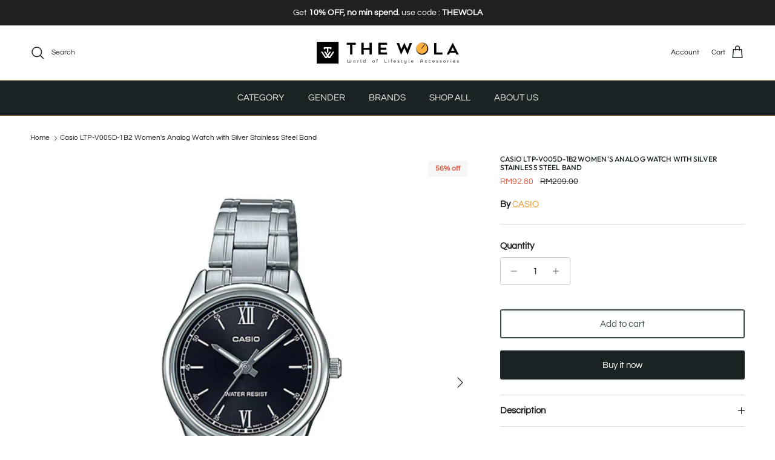

--- FILE ---
content_type: text/html; charset=utf-8
request_url: https://www.thewola.com/products/casio-watch-ltp-v005d-1b2udf
body_size: 41449
content:
<!doctype html>
<html class="no-js" lang="en" dir="ltr">
<head><meta charset="utf-8">
<meta name="viewport" content="width=device-width,initial-scale=1">
<title>Casio LTP-V005D-1B2 Women&#39;s Analog Watch with Silver Stainless Steel Band &ndash; Urbonis Global Sdn Bhd</title><link rel="canonical" href="https://www.thewola.com/products/casio-watch-ltp-v005d-1b2udf"><link rel="icon" href="//www.thewola.com/cdn/shop/files/2_9574060a-234f-4f70-bd2e-1221407fa8e3.png?crop=center&height=48&v=1752833567&width=48" type="image/png">
  <link rel="apple-touch-icon" href="//www.thewola.com/cdn/shop/files/2_9574060a-234f-4f70-bd2e-1221407fa8e3.png?crop=center&height=180&v=1752833567&width=180"><meta name="description" content="Modern and minimalist, the Casio LTP-V005D-1B2UDF features a sleek black dial with silver hour markers and a polished silver stainless steel band. Its clean design makes it a versatile accessory for any occasion, while the quartz movement ensures precise timekeeping. With water resistance and a slim profile, this analog watch offers everyday reliability in a stylish, contemporary package—ideal for women who prefer understated elegance."><meta property="og:site_name" content="Urbonis Global Sdn Bhd">
<meta property="og:url" content="https://www.thewola.com/products/casio-watch-ltp-v005d-1b2udf">
<meta property="og:title" content="Casio LTP-V005D-1B2 Women&#39;s Analog Watch with Silver Stainless Steel Band">
<meta property="og:type" content="product">
<meta property="og:description" content="Modern and minimalist, the Casio LTP-V005D-1B2UDF features a sleek black dial with silver hour markers and a polished silver stainless steel band. Its clean design makes it a versatile accessory for any occasion, while the quartz movement ensures precise timekeeping. With water resistance and a slim profile, this analog watch offers everyday reliability in a stylish, contemporary package—ideal for women who prefer understated elegance."><meta property="og:image" content="http://www.thewola.com/cdn/shop/files/LTP-V005D-1B2UDF-1.jpg?crop=center&height=1200&v=1761184815&width=1200">
  <meta property="og:image:secure_url" content="https://www.thewola.com/cdn/shop/files/LTP-V005D-1B2UDF-1.jpg?crop=center&height=1200&v=1761184815&width=1200">
  <meta property="og:image:width" content="800">
  <meta property="og:image:height" content="800"><meta property="og:price:amount" content="92.80">
  <meta property="og:price:currency" content="MYR"><meta name="twitter:card" content="summary_large_image">
<meta name="twitter:title" content="Casio LTP-V005D-1B2 Women&#39;s Analog Watch with Silver Stainless Steel Band">
<meta name="twitter:description" content="Modern and minimalist, the Casio LTP-V005D-1B2UDF features a sleek black dial with silver hour markers and a polished silver stainless steel band. Its clean design makes it a versatile accessory for any occasion, while the quartz movement ensures precise timekeeping. With water resistance and a slim profile, this analog watch offers everyday reliability in a stylish, contemporary package—ideal for women who prefer understated elegance.">
<style>@font-face {
  font-family: Questrial;
  font-weight: 400;
  font-style: normal;
  font-display: fallback;
  src: url("//www.thewola.com/cdn/fonts/questrial/questrial_n4.66abac5d8209a647b4bf8089b0451928ef144c07.woff2") format("woff2"),
       url("//www.thewola.com/cdn/fonts/questrial/questrial_n4.e86c53e77682db9bf4b0ee2dd71f214dc16adda4.woff") format("woff");
}
@font-face {
  font-family: Outfit;
  font-weight: 500;
  font-style: normal;
  font-display: fallback;
  src: url("//www.thewola.com/cdn/fonts/outfit/outfit_n5.8646f8eed6d6d0a1ac9821ab288cc9621d1e145e.woff2") format("woff2"),
       url("//www.thewola.com/cdn/fonts/outfit/outfit_n5.9e3c12421e42661c948a7f5b879e5e0c7d394cd6.woff") format("woff");
}
@font-face {
  font-family: Lato;
  font-weight: 800;
  font-style: normal;
  font-display: fallback;
  src: url("//www.thewola.com/cdn/fonts/lato/lato_n8.1117b90add05215dbc8fbc91c5f9d67872eb3fb3.woff2") format("woff2"),
       url("//www.thewola.com/cdn/fonts/lato/lato_n8.6bcabf8485cf657fec14e0a6e1af25cf01733df7.woff") format("woff");
}
@font-face {
  font-family: Questrial;
  font-weight: 400;
  font-style: normal;
  font-display: fallback;
  src: url("//www.thewola.com/cdn/fonts/questrial/questrial_n4.66abac5d8209a647b4bf8089b0451928ef144c07.woff2") format("woff2"),
       url("//www.thewola.com/cdn/fonts/questrial/questrial_n4.e86c53e77682db9bf4b0ee2dd71f214dc16adda4.woff") format("woff");
}
:root {
  --page-container-width:          2200px;
  --reading-container-width:       720px;
  --divider-opacity:               0.14;
  --gutter-large:                  30px;
  --gutter-desktop:                20px;
  --gutter-mobile:                 16px;
  --section-padding:               50px;
  --larger-section-padding:        80px;
  --larger-section-padding-mobile: 60px;
  --largest-section-padding:       110px;
  --aos-animate-duration:          0.6s;

  --base-font-family:              Questrial, sans-serif;
  --base-font-weight:              400;
  --base-font-style:               normal;
  --heading-font-family:           Outfit, sans-serif;
  --heading-font-weight:           500;
  --heading-font-style:            normal;
  --heading-font-letter-spacing:   0.01em;
  --logo-font-family:              Lato, sans-serif;
  --logo-font-weight:              800;
  --logo-font-style:               normal;
  --nav-font-family:               Questrial, sans-serif;
  --nav-font-weight:               400;
  --nav-font-style:                normal;

  --base-text-size:15px;
  --base-line-height:              1.6;
  --input-text-size:16px;
  --smaller-text-size-1:12px;
  --smaller-text-size-2:14px;
  --smaller-text-size-3:12px;
  --smaller-text-size-4:11px;
  --larger-text-size:12px;
  --super-large-text-size:21px;
  --super-large-mobile-text-size:15px;
  --larger-mobile-text-size:15px;
  --logo-text-size:24px;--btn-letter-spacing: normal;
    --btn-text-transform: none;
    --button-text-size: 15px;
    --quickbuy-button-text-size: 14px;
    --small-feature-link-font-size: 1em;
    --input-btn-padding-top: 13px;
    --input-btn-padding-bottom: 13px;--heading-text-transform:uppercase;
  --nav-text-size:                      15px;
  --mobile-menu-font-weight:            600;

  --body-bg-color:                      255 255 255;
  --bg-color:                           255 255 255;
  --body-text-color:                    32 34 35;
  --text-color:                         32 34 35;

  --header-text-col:                    #1a2224;--header-text-hover-col:             var(--header-text-col);--header-bg-col:                     #ffffff;
  --heading-color:                     26 34 36;
  --body-heading-color:                26 34 36;
  --heading-divider-col:               #f8d794;

  --logo-col:                          #202223;
  --main-nav-bg:                       #1a2224;
  --main-nav-link-col:                 #f4f0e5;
  --main-nav-link-hover-col:           #e89528;
  --main-nav-link-featured-col:        #df5641;

  --link-color:                        232 149 40;
  --body-link-color:                   232 149 40;

  --btn-bg-color:                        26 34 36;
  --btn-bg-hover-color:                  232 149 40;
  --btn-border-color:                    26 34 36;
  --btn-border-hover-color:              232 149 40;
  --btn-text-color:                      255 255 255;
  --btn-text-hover-color:                255 255 255;--btn-alt-bg-color:                    255 255 255;
  --btn-alt-text-color:                  63 78 79;
  --btn-alt-border-color:                63 78 79;
  --btn-alt-border-hover-color:          63 78 79;--btn-ter-bg-color:                    235 235 235;
  --btn-ter-text-color:                  0 0 0;
  --btn-ter-bg-hover-color:              26 34 36;
  --btn-ter-text-hover-color:            255 255 255;--btn-border-radius: 3px;
    --btn-inspired-border-radius: 3px;--color-scheme-default:                             #ffffff;
  --color-scheme-default-color:                       255 255 255;
  --color-scheme-default-text-color:                  32 34 35;
  --color-scheme-default-head-color:                  26 34 36;
  --color-scheme-default-link-color:                  232 149 40;
  --color-scheme-default-btn-text-color:              255 255 255;
  --color-scheme-default-btn-text-hover-color:        255 255 255;
  --color-scheme-default-btn-bg-color:                26 34 36;
  --color-scheme-default-btn-bg-hover-color:          232 149 40;
  --color-scheme-default-btn-border-color:            26 34 36;
  --color-scheme-default-btn-border-hover-color:      232 149 40;
  --color-scheme-default-btn-alt-text-color:          63 78 79;
  --color-scheme-default-btn-alt-bg-color:            255 255 255;
  --color-scheme-default-btn-alt-border-color:        63 78 79;
  --color-scheme-default-btn-alt-border-hover-color:  63 78 79;

  --color-scheme-1:                             #f4f0e5;
  --color-scheme-1-color:                       244 240 229;
  --color-scheme-1-text-color:                  92 112 130;
  --color-scheme-1-head-color:                  26 34 36;
  --color-scheme-1-link-color:                  223 86 65;
  --color-scheme-1-btn-text-color:              244 240 229;
  --color-scheme-1-btn-text-hover-color:        244 240 229;
  --color-scheme-1-btn-bg-color:                63 78 79;
  --color-scheme-1-btn-bg-hover-color:          26 34 36;
  --color-scheme-1-btn-border-color:            63 78 79;
  --color-scheme-1-btn-border-hover-color:      26 34 36;
  --color-scheme-1-btn-alt-text-color:          248 215 148;
  --color-scheme-1-btn-alt-bg-color:            244 240 229;
  --color-scheme-1-btn-alt-border-color:        248 215 148;
  --color-scheme-1-btn-alt-border-hover-color:  248 215 148;

  --color-scheme-2:                             #1a2224;
  --color-scheme-2-color:                       26 34 36;
  --color-scheme-2-text-color:                  244 240 229;
  --color-scheme-2-head-color:                  92 112 130;
  --color-scheme-2-link-color:                  223 86 65;
  --color-scheme-2-btn-text-color:              244 240 229;
  --color-scheme-2-btn-text-hover-color:        244 240 229;
  --color-scheme-2-btn-bg-color:                63 78 79;
  --color-scheme-2-btn-bg-hover-color:          232 149 40;
  --color-scheme-2-btn-border-color:            63 78 79;
  --color-scheme-2-btn-border-hover-color:      232 149 40;
  --color-scheme-2-btn-alt-text-color:          244 240 229;
  --color-scheme-2-btn-alt-bg-color:            63 78 79;
  --color-scheme-2-btn-alt-border-color:        244 240 229;
  --color-scheme-2-btn-alt-border-hover-color:  244 240 229;

  /* Shop Pay payment terms */
  --payment-terms-background-color:    #ffffff;--quickbuy-bg: 26 34 36;--body-input-background-color:       rgb(var(--body-bg-color));
  --input-background-color:            rgb(var(--body-bg-color));
  --body-input-text-color:             var(--body-text-color);
  --input-text-color:                  var(--body-text-color);
  --body-input-border-color:           rgb(199, 200, 200);
  --input-border-color:                rgb(199, 200, 200);
  --input-border-color-hover:          rgb(132, 133, 134);
  --input-border-color-active:         rgb(32, 34, 35);

  --swatch-cross-svg:                  url("data:image/svg+xml,%3Csvg xmlns='http://www.w3.org/2000/svg' width='240' height='240' viewBox='0 0 24 24' fill='none' stroke='rgb(199, 200, 200)' stroke-width='0.09' preserveAspectRatio='none' %3E%3Cline x1='24' y1='0' x2='0' y2='24'%3E%3C/line%3E%3C/svg%3E");
  --swatch-cross-hover:                url("data:image/svg+xml,%3Csvg xmlns='http://www.w3.org/2000/svg' width='240' height='240' viewBox='0 0 24 24' fill='none' stroke='rgb(132, 133, 134)' stroke-width='0.09' preserveAspectRatio='none' %3E%3Cline x1='24' y1='0' x2='0' y2='24'%3E%3C/line%3E%3C/svg%3E");
  --swatch-cross-active:               url("data:image/svg+xml,%3Csvg xmlns='http://www.w3.org/2000/svg' width='240' height='240' viewBox='0 0 24 24' fill='none' stroke='rgb(32, 34, 35)' stroke-width='0.09' preserveAspectRatio='none' %3E%3Cline x1='24' y1='0' x2='0' y2='24'%3E%3C/line%3E%3C/svg%3E");

  --footer-divider-col:                #f8d794;
  --footer-text-col:                   244 240 229;
  --footer-heading-col:                248 215 148;
  --footer-bg-col:                     26 34 36;--product-label-overlay-justify: flex-start;--product-label-overlay-align: flex-end;--product-label-overlay-reduction-text:   #df5641;
  --product-label-overlay-reduction-bg:     #f6f6f6;
  --product-label-overlay-reduction-text-weight: 600;
  --product-label-overlay-stock-text:       #6d7175;
  --product-label-overlay-stock-bg:         #f6f6f6;
  --product-label-overlay-new-text:         #e89528;
  --product-label-overlay-new-bg:           #3f4e4f;
  --product-label-overlay-meta-text:        #ffffff;
  --product-label-overlay-meta-bg:          #202223;
  --product-label-sale-text:                #df5641;
  --product-label-sold-text:                #5c7082;
  --product-label-preorder-text:            #3f4e4f;

  --product-block-crop-align:               center;

  
  --product-block-price-align:              flex-start;
  --product-block-price-item-margin-start:  initial;
  --product-block-price-item-margin-end:    .5rem;
  

  

  --collection-block-image-position:   center center;

  --swatch-picker-image-size:          40px;
  --swatch-crop-align:                 center center;

  --image-overlay-text-color:          244 240 229;--image-overlay-bg:                  rgba(0, 0, 0, 0.08);
  --image-overlay-shadow-start:        rgb(0 0 0 / 0.43);
  --image-overlay-box-opacity:         0.76;--product-inventory-ok-box-color:            rgba(0,0,0,0);
  --product-inventory-ok-text-color:           #1a2224;
  --product-inventory-ok-icon-box-fill-color:  none;
  --product-inventory-low-box-color:           rgba(0,0,0,0);
  --product-inventory-low-text-color:          #e89528;
  --product-inventory-low-icon-box-fill-color: none;
  --product-inventory-low-text-color-channels: 26, 34, 36;
  --product-inventory-ok-text-color-channels:  232, 149, 40;

  --rating-star-color: 232 149 40;--overlay-align-left: start;
    --overlay-align-right: end;}html[dir=rtl] {
  --overlay-right-text-m-left: 0;
  --overlay-right-text-m-right: auto;
  --overlay-left-shadow-left-left: 15%;
  --overlay-left-shadow-left-right: -50%;
  --overlay-left-shadow-right-left: -85%;
  --overlay-left-shadow-right-right: 0;
}::selection {
    background: rgb(var(--body-heading-color));
    color: rgb(var(--body-bg-color));
  }
  ::-moz-selection {
    background: rgb(var(--body-heading-color));
    color: rgb(var(--body-bg-color));
  }.navigation .h1 {
  color: inherit !important;
}.use-color-scheme--default {
  --product-label-sale-text:           #df5641;
  --product-label-sold-text:           #5c7082;
  --product-label-preorder-text:       #3f4e4f;
  --input-background-color:            rgb(var(--body-bg-color));
  --input-text-color:                  var(--body-input-text-color);
  --input-border-color:                rgb(199, 200, 200);
  --input-border-color-hover:          rgb(132, 133, 134);
  --input-border-color-active:         rgb(32, 34, 35);
}.use-color-scheme--1 {
  --product-label-sale-text:           currentColor;
  --product-label-sold-text:           currentColor;
  --product-label-preorder-text:       currentColor;
  --input-background-color:            transparent;
  --input-text-color:                  92 112 130;
  --input-border-color:                rgb(198, 202, 199);
  --input-border-color-hover:          rgb(160, 170, 175);
  --input-border-color-active:         rgb(92, 112, 130);
}.use-color-scheme--2 {
  --product-label-sale-text:           currentColor;
  --product-label-sold-text:           currentColor;
  --product-label-preorder-text:       currentColor;
  --input-background-color:            transparent;
  --input-text-color:                  244 240 229;
  --input-border-color:                rgb(91, 96, 94);
  --input-border-color-hover:          rgb(146, 147, 142);
  --input-border-color-active:         rgb(244, 240, 229);
}</style>

  <link href="//www.thewola.com/cdn/shop/t/16/assets/main.css?v=172312757779536793001756967117" rel="stylesheet" type="text/css" media="all" />
<link rel="preload" as="font" href="//www.thewola.com/cdn/fonts/questrial/questrial_n4.66abac5d8209a647b4bf8089b0451928ef144c07.woff2" type="font/woff2" crossorigin><link rel="preload" as="font" href="//www.thewola.com/cdn/fonts/outfit/outfit_n5.8646f8eed6d6d0a1ac9821ab288cc9621d1e145e.woff2" type="font/woff2" crossorigin><script>
    document.documentElement.className = document.documentElement.className.replace('no-js', 'js');

    window.theme = {
      info: {
        name: 'Symmetry',
        version: '8.0.0'
      },
      device: {
        hasTouch: window.matchMedia('(any-pointer: coarse)').matches,
        hasHover: window.matchMedia('(hover: hover)').matches
      },
      mediaQueries: {
        md: '(min-width: 768px)',
        productMediaCarouselBreak: '(min-width: 1041px)'
      },
      routes: {
        base: 'https://www.thewola.com',
        cart: '/cart',
        cartAdd: '/cart/add.js',
        cartUpdate: '/cart/update.js',
        predictiveSearch: '/search/suggest'
      },
      strings: {
        cartTermsConfirmation: "You must agree to the terms and conditions before continuing.",
        cartItemsQuantityError: "You can only add [QUANTITY] of this item to your cart.",
        generalSearchViewAll: "View all search results",
        noStock: "Sold out",
        noVariant: "Unavailable",
        productsProductChooseA: "Choose a",
        generalSearchPages: "Pages",
        generalSearchNoResultsWithoutTerms: "Sorry, we couldnʼt find any results",
        shippingCalculator: {
          singleRate: "There is one shipping rate for this destination:",
          multipleRates: "There are multiple shipping rates for this destination:",
          noRates: "We do not ship to this destination."
        },
        regularPrice: "Regular price",
        salePrice: "Sale price"
      },
      settings: {
        moneyWithCurrencyFormat: "RM{{amount}}",
        cartType: "drawer",
        afterAddToCart: "notification",
        quickbuyStyle: "button",
        externalLinksNewTab: true,
        internalLinksSmoothScroll: true
      }
    }

    theme.inlineNavigationCheck = function() {
      var pageHeader = document.querySelector('.pageheader'),
          inlineNavContainer = pageHeader.querySelector('.logo-area__left__inner'),
          inlineNav = inlineNavContainer.querySelector('.navigation--left');
      if (inlineNav && getComputedStyle(inlineNav).display != 'none') {
        var inlineMenuCentered = document.querySelector('.pageheader--layout-inline-menu-center'),
            logoContainer = document.querySelector('.logo-area__middle__inner');
        if(inlineMenuCentered) {
          var rightWidth = document.querySelector('.logo-area__right__inner').clientWidth,
              middleWidth = logoContainer.clientWidth,
              logoArea = document.querySelector('.logo-area'),
              computedLogoAreaStyle = getComputedStyle(logoArea),
              logoAreaInnerWidth = logoArea.clientWidth - Math.ceil(parseFloat(computedLogoAreaStyle.paddingLeft)) - Math.ceil(parseFloat(computedLogoAreaStyle.paddingRight)),
              availableNavWidth = logoAreaInnerWidth - Math.max(rightWidth, middleWidth) * 2 - 40;
          inlineNavContainer.style.maxWidth = availableNavWidth + 'px';
        }

        var firstInlineNavLink = inlineNav.querySelector('.navigation__item:first-child'),
            lastInlineNavLink = inlineNav.querySelector('.navigation__item:last-child');
        if (lastInlineNavLink) {
          var inlineNavWidth = null;
          if(document.querySelector('html[dir=rtl]')) {
            inlineNavWidth = firstInlineNavLink.offsetLeft - lastInlineNavLink.offsetLeft + firstInlineNavLink.offsetWidth;
          } else {
            inlineNavWidth = lastInlineNavLink.offsetLeft - firstInlineNavLink.offsetLeft + lastInlineNavLink.offsetWidth;
          }
          if (inlineNavContainer.offsetWidth >= inlineNavWidth) {
            pageHeader.classList.add('pageheader--layout-inline-permitted');
            var tallLogo = logoContainer.clientHeight > lastInlineNavLink.clientHeight + 20;
            if (tallLogo) {
              inlineNav.classList.add('navigation--tight-underline');
            } else {
              inlineNav.classList.remove('navigation--tight-underline');
            }
          } else {
            pageHeader.classList.remove('pageheader--layout-inline-permitted');
          }
        }
      }
    };

    theme.setInitialHeaderHeightProperty = () => {
      const section = document.querySelector('.section-header');
      if (section) {
        document.documentElement.style.setProperty('--theme-header-height', Math.ceil(section.clientHeight) + 'px');
      }
    };
  </script>

  <script src="//www.thewola.com/cdn/shop/t/16/assets/main.js?v=150891663519462644191756967117" defer></script>
    <script src="//www.thewola.com/cdn/shop/t/16/assets/animate-on-scroll.js?v=15249566486942820451756967117" defer></script>
    <link href="//www.thewola.com/cdn/shop/t/16/assets/animate-on-scroll.css?v=135962721104954213331756967117" rel="stylesheet" type="text/css" media="all" />
  

  <script>window.performance && window.performance.mark && window.performance.mark('shopify.content_for_header.start');</script><meta name="google-site-verification" content="ArSNXaT1P-XDNHZDW40joYU27Sfyg7Pq68B6ObVRI7M">
<meta id="shopify-digital-wallet" name="shopify-digital-wallet" content="/60341682348/digital_wallets/dialog">
<link rel="alternate" type="application/json+oembed" href="https://www.thewola.com/products/casio-watch-ltp-v005d-1b2udf.oembed">
<script async="async" src="/checkouts/internal/preloads.js?locale=en-MY"></script>
<script id="shopify-features" type="application/json">{"accessToken":"5c4c90be2b479c7cff6ee436cddf7bdf","betas":["rich-media-storefront-analytics"],"domain":"www.thewola.com","predictiveSearch":true,"shopId":60341682348,"locale":"en"}</script>
<script>var Shopify = Shopify || {};
Shopify.shop = "the-wola.myshopify.com";
Shopify.locale = "en";
Shopify.currency = {"active":"MYR","rate":"1.0"};
Shopify.country = "MY";
Shopify.theme = {"name":"NEW THEME-THE WOLA","id":145538973868,"schema_name":"Symmetry","schema_version":"8.0.0","theme_store_id":568,"role":"main"};
Shopify.theme.handle = "null";
Shopify.theme.style = {"id":null,"handle":null};
Shopify.cdnHost = "www.thewola.com/cdn";
Shopify.routes = Shopify.routes || {};
Shopify.routes.root = "/";</script>
<script type="module">!function(o){(o.Shopify=o.Shopify||{}).modules=!0}(window);</script>
<script>!function(o){function n(){var o=[];function n(){o.push(Array.prototype.slice.apply(arguments))}return n.q=o,n}var t=o.Shopify=o.Shopify||{};t.loadFeatures=n(),t.autoloadFeatures=n()}(window);</script>
<script id="shop-js-analytics" type="application/json">{"pageType":"product"}</script>
<script defer="defer" async type="module" src="//www.thewola.com/cdn/shopifycloud/shop-js/modules/v2/client.init-shop-cart-sync_BdyHc3Nr.en.esm.js"></script>
<script defer="defer" async type="module" src="//www.thewola.com/cdn/shopifycloud/shop-js/modules/v2/chunk.common_Daul8nwZ.esm.js"></script>
<script type="module">
  await import("//www.thewola.com/cdn/shopifycloud/shop-js/modules/v2/client.init-shop-cart-sync_BdyHc3Nr.en.esm.js");
await import("//www.thewola.com/cdn/shopifycloud/shop-js/modules/v2/chunk.common_Daul8nwZ.esm.js");

  window.Shopify.SignInWithShop?.initShopCartSync?.({"fedCMEnabled":true,"windoidEnabled":true});

</script>
<script>(function() {
  var isLoaded = false;
  function asyncLoad() {
    if (isLoaded) return;
    isLoaded = true;
    var urls = ["https:\/\/d33a6lvgbd0fej.cloudfront.net\/script_tag\/secomapp.scripttag.js?shop=the-wola.myshopify.com","https:\/\/d33a6lvgbd0fej.cloudfront.net\/script_tag\/secomapp.scripttag.js?shop=the-wola.myshopify.com"];
    for (var i = 0; i < urls.length; i++) {
      var s = document.createElement('script');
      s.type = 'text/javascript';
      s.async = true;
      s.src = urls[i];
      var x = document.getElementsByTagName('script')[0];
      x.parentNode.insertBefore(s, x);
    }
  };
  if(window.attachEvent) {
    window.attachEvent('onload', asyncLoad);
  } else {
    window.addEventListener('load', asyncLoad, false);
  }
})();</script>
<script id="__st">var __st={"a":60341682348,"offset":28800,"reqid":"afa7f6f3-acdf-4408-a69a-d6aa16cd5aa7-1769025043","pageurl":"www.thewola.com\/products\/casio-watch-ltp-v005d-1b2udf","u":"e2149c686f03","p":"product","rtyp":"product","rid":7818770120876};</script>
<script>window.ShopifyPaypalV4VisibilityTracking = true;</script>
<script id="captcha-bootstrap">!function(){'use strict';const t='contact',e='account',n='new_comment',o=[[t,t],['blogs',n],['comments',n],[t,'customer']],c=[[e,'customer_login'],[e,'guest_login'],[e,'recover_customer_password'],[e,'create_customer']],r=t=>t.map((([t,e])=>`form[action*='/${t}']:not([data-nocaptcha='true']) input[name='form_type'][value='${e}']`)).join(','),a=t=>()=>t?[...document.querySelectorAll(t)].map((t=>t.form)):[];function s(){const t=[...o],e=r(t);return a(e)}const i='password',u='form_key',d=['recaptcha-v3-token','g-recaptcha-response','h-captcha-response',i],f=()=>{try{return window.sessionStorage}catch{return}},m='__shopify_v',_=t=>t.elements[u];function p(t,e,n=!1){try{const o=window.sessionStorage,c=JSON.parse(o.getItem(e)),{data:r}=function(t){const{data:e,action:n}=t;return t[m]||n?{data:e,action:n}:{data:t,action:n}}(c);for(const[e,n]of Object.entries(r))t.elements[e]&&(t.elements[e].value=n);n&&o.removeItem(e)}catch(o){console.error('form repopulation failed',{error:o})}}const l='form_type',E='cptcha';function T(t){t.dataset[E]=!0}const w=window,h=w.document,L='Shopify',v='ce_forms',y='captcha';let A=!1;((t,e)=>{const n=(g='f06e6c50-85a8-45c8-87d0-21a2b65856fe',I='https://cdn.shopify.com/shopifycloud/storefront-forms-hcaptcha/ce_storefront_forms_captcha_hcaptcha.v1.5.2.iife.js',D={infoText:'Protected by hCaptcha',privacyText:'Privacy',termsText:'Terms'},(t,e,n)=>{const o=w[L][v],c=o.bindForm;if(c)return c(t,g,e,D).then(n);var r;o.q.push([[t,g,e,D],n]),r=I,A||(h.body.append(Object.assign(h.createElement('script'),{id:'captcha-provider',async:!0,src:r})),A=!0)});var g,I,D;w[L]=w[L]||{},w[L][v]=w[L][v]||{},w[L][v].q=[],w[L][y]=w[L][y]||{},w[L][y].protect=function(t,e){n(t,void 0,e),T(t)},Object.freeze(w[L][y]),function(t,e,n,w,h,L){const[v,y,A,g]=function(t,e,n){const i=e?o:[],u=t?c:[],d=[...i,...u],f=r(d),m=r(i),_=r(d.filter((([t,e])=>n.includes(e))));return[a(f),a(m),a(_),s()]}(w,h,L),I=t=>{const e=t.target;return e instanceof HTMLFormElement?e:e&&e.form},D=t=>v().includes(t);t.addEventListener('submit',(t=>{const e=I(t);if(!e)return;const n=D(e)&&!e.dataset.hcaptchaBound&&!e.dataset.recaptchaBound,o=_(e),c=g().includes(e)&&(!o||!o.value);(n||c)&&t.preventDefault(),c&&!n&&(function(t){try{if(!f())return;!function(t){const e=f();if(!e)return;const n=_(t);if(!n)return;const o=n.value;o&&e.removeItem(o)}(t);const e=Array.from(Array(32),(()=>Math.random().toString(36)[2])).join('');!function(t,e){_(t)||t.append(Object.assign(document.createElement('input'),{type:'hidden',name:u})),t.elements[u].value=e}(t,e),function(t,e){const n=f();if(!n)return;const o=[...t.querySelectorAll(`input[type='${i}']`)].map((({name:t})=>t)),c=[...d,...o],r={};for(const[a,s]of new FormData(t).entries())c.includes(a)||(r[a]=s);n.setItem(e,JSON.stringify({[m]:1,action:t.action,data:r}))}(t,e)}catch(e){console.error('failed to persist form',e)}}(e),e.submit())}));const S=(t,e)=>{t&&!t.dataset[E]&&(n(t,e.some((e=>e===t))),T(t))};for(const o of['focusin','change'])t.addEventListener(o,(t=>{const e=I(t);D(e)&&S(e,y())}));const B=e.get('form_key'),M=e.get(l),P=B&&M;t.addEventListener('DOMContentLoaded',(()=>{const t=y();if(P)for(const e of t)e.elements[l].value===M&&p(e,B);[...new Set([...A(),...v().filter((t=>'true'===t.dataset.shopifyCaptcha))])].forEach((e=>S(e,t)))}))}(h,new URLSearchParams(w.location.search),n,t,e,['guest_login'])})(!0,!0)}();</script>
<script integrity="sha256-4kQ18oKyAcykRKYeNunJcIwy7WH5gtpwJnB7kiuLZ1E=" data-source-attribution="shopify.loadfeatures" defer="defer" src="//www.thewola.com/cdn/shopifycloud/storefront/assets/storefront/load_feature-a0a9edcb.js" crossorigin="anonymous"></script>
<script data-source-attribution="shopify.dynamic_checkout.dynamic.init">var Shopify=Shopify||{};Shopify.PaymentButton=Shopify.PaymentButton||{isStorefrontPortableWallets:!0,init:function(){window.Shopify.PaymentButton.init=function(){};var t=document.createElement("script");t.src="https://www.thewola.com/cdn/shopifycloud/portable-wallets/latest/portable-wallets.en.js",t.type="module",document.head.appendChild(t)}};
</script>
<script data-source-attribution="shopify.dynamic_checkout.buyer_consent">
  function portableWalletsHideBuyerConsent(e){var t=document.getElementById("shopify-buyer-consent"),n=document.getElementById("shopify-subscription-policy-button");t&&n&&(t.classList.add("hidden"),t.setAttribute("aria-hidden","true"),n.removeEventListener("click",e))}function portableWalletsShowBuyerConsent(e){var t=document.getElementById("shopify-buyer-consent"),n=document.getElementById("shopify-subscription-policy-button");t&&n&&(t.classList.remove("hidden"),t.removeAttribute("aria-hidden"),n.addEventListener("click",e))}window.Shopify?.PaymentButton&&(window.Shopify.PaymentButton.hideBuyerConsent=portableWalletsHideBuyerConsent,window.Shopify.PaymentButton.showBuyerConsent=portableWalletsShowBuyerConsent);
</script>
<script>
  function portableWalletsCleanup(e){e&&e.src&&console.error("Failed to load portable wallets script "+e.src);var t=document.querySelectorAll("shopify-accelerated-checkout .shopify-payment-button__skeleton, shopify-accelerated-checkout-cart .wallet-cart-button__skeleton"),e=document.getElementById("shopify-buyer-consent");for(let e=0;e<t.length;e++)t[e].remove();e&&e.remove()}function portableWalletsNotLoadedAsModule(e){e instanceof ErrorEvent&&"string"==typeof e.message&&e.message.includes("import.meta")&&"string"==typeof e.filename&&e.filename.includes("portable-wallets")&&(window.removeEventListener("error",portableWalletsNotLoadedAsModule),window.Shopify.PaymentButton.failedToLoad=e,"loading"===document.readyState?document.addEventListener("DOMContentLoaded",window.Shopify.PaymentButton.init):window.Shopify.PaymentButton.init())}window.addEventListener("error",portableWalletsNotLoadedAsModule);
</script>

<script type="module" src="https://www.thewola.com/cdn/shopifycloud/portable-wallets/latest/portable-wallets.en.js" onError="portableWalletsCleanup(this)" crossorigin="anonymous"></script>
<script nomodule>
  document.addEventListener("DOMContentLoaded", portableWalletsCleanup);
</script>

<link id="shopify-accelerated-checkout-styles" rel="stylesheet" media="screen" href="https://www.thewola.com/cdn/shopifycloud/portable-wallets/latest/accelerated-checkout-backwards-compat.css" crossorigin="anonymous">
<style id="shopify-accelerated-checkout-cart">
        #shopify-buyer-consent {
  margin-top: 1em;
  display: inline-block;
  width: 100%;
}

#shopify-buyer-consent.hidden {
  display: none;
}

#shopify-subscription-policy-button {
  background: none;
  border: none;
  padding: 0;
  text-decoration: underline;
  font-size: inherit;
  cursor: pointer;
}

#shopify-subscription-policy-button::before {
  box-shadow: none;
}

      </style>
<script id="sections-script" data-sections="related-products,footer" defer="defer" src="//www.thewola.com/cdn/shop/t/16/compiled_assets/scripts.js?v=3190"></script>
<script>window.performance && window.performance.mark && window.performance.mark('shopify.content_for_header.end');</script>
<!-- CC Custom Head Start --><!-- CC Custom Head End --><link href="https://monorail-edge.shopifysvc.com" rel="dns-prefetch">
<script>(function(){if ("sendBeacon" in navigator && "performance" in window) {try {var session_token_from_headers = performance.getEntriesByType('navigation')[0].serverTiming.find(x => x.name == '_s').description;} catch {var session_token_from_headers = undefined;}var session_cookie_matches = document.cookie.match(/_shopify_s=([^;]*)/);var session_token_from_cookie = session_cookie_matches && session_cookie_matches.length === 2 ? session_cookie_matches[1] : "";var session_token = session_token_from_headers || session_token_from_cookie || "";function handle_abandonment_event(e) {var entries = performance.getEntries().filter(function(entry) {return /monorail-edge.shopifysvc.com/.test(entry.name);});if (!window.abandonment_tracked && entries.length === 0) {window.abandonment_tracked = true;var currentMs = Date.now();var navigation_start = performance.timing.navigationStart;var payload = {shop_id: 60341682348,url: window.location.href,navigation_start,duration: currentMs - navigation_start,session_token,page_type: "product"};window.navigator.sendBeacon("https://monorail-edge.shopifysvc.com/v1/produce", JSON.stringify({schema_id: "online_store_buyer_site_abandonment/1.1",payload: payload,metadata: {event_created_at_ms: currentMs,event_sent_at_ms: currentMs}}));}}window.addEventListener('pagehide', handle_abandonment_event);}}());</script>
<script id="web-pixels-manager-setup">(function e(e,d,r,n,o){if(void 0===o&&(o={}),!Boolean(null===(a=null===(i=window.Shopify)||void 0===i?void 0:i.analytics)||void 0===a?void 0:a.replayQueue)){var i,a;window.Shopify=window.Shopify||{};var t=window.Shopify;t.analytics=t.analytics||{};var s=t.analytics;s.replayQueue=[],s.publish=function(e,d,r){return s.replayQueue.push([e,d,r]),!0};try{self.performance.mark("wpm:start")}catch(e){}var l=function(){var e={modern:/Edge?\/(1{2}[4-9]|1[2-9]\d|[2-9]\d{2}|\d{4,})\.\d+(\.\d+|)|Firefox\/(1{2}[4-9]|1[2-9]\d|[2-9]\d{2}|\d{4,})\.\d+(\.\d+|)|Chrom(ium|e)\/(9{2}|\d{3,})\.\d+(\.\d+|)|(Maci|X1{2}).+ Version\/(15\.\d+|(1[6-9]|[2-9]\d|\d{3,})\.\d+)([,.]\d+|)( \(\w+\)|)( Mobile\/\w+|) Safari\/|Chrome.+OPR\/(9{2}|\d{3,})\.\d+\.\d+|(CPU[ +]OS|iPhone[ +]OS|CPU[ +]iPhone|CPU IPhone OS|CPU iPad OS)[ +]+(15[._]\d+|(1[6-9]|[2-9]\d|\d{3,})[._]\d+)([._]\d+|)|Android:?[ /-](13[3-9]|1[4-9]\d|[2-9]\d{2}|\d{4,})(\.\d+|)(\.\d+|)|Android.+Firefox\/(13[5-9]|1[4-9]\d|[2-9]\d{2}|\d{4,})\.\d+(\.\d+|)|Android.+Chrom(ium|e)\/(13[3-9]|1[4-9]\d|[2-9]\d{2}|\d{4,})\.\d+(\.\d+|)|SamsungBrowser\/([2-9]\d|\d{3,})\.\d+/,legacy:/Edge?\/(1[6-9]|[2-9]\d|\d{3,})\.\d+(\.\d+|)|Firefox\/(5[4-9]|[6-9]\d|\d{3,})\.\d+(\.\d+|)|Chrom(ium|e)\/(5[1-9]|[6-9]\d|\d{3,})\.\d+(\.\d+|)([\d.]+$|.*Safari\/(?![\d.]+ Edge\/[\d.]+$))|(Maci|X1{2}).+ Version\/(10\.\d+|(1[1-9]|[2-9]\d|\d{3,})\.\d+)([,.]\d+|)( \(\w+\)|)( Mobile\/\w+|) Safari\/|Chrome.+OPR\/(3[89]|[4-9]\d|\d{3,})\.\d+\.\d+|(CPU[ +]OS|iPhone[ +]OS|CPU[ +]iPhone|CPU IPhone OS|CPU iPad OS)[ +]+(10[._]\d+|(1[1-9]|[2-9]\d|\d{3,})[._]\d+)([._]\d+|)|Android:?[ /-](13[3-9]|1[4-9]\d|[2-9]\d{2}|\d{4,})(\.\d+|)(\.\d+|)|Mobile Safari.+OPR\/([89]\d|\d{3,})\.\d+\.\d+|Android.+Firefox\/(13[5-9]|1[4-9]\d|[2-9]\d{2}|\d{4,})\.\d+(\.\d+|)|Android.+Chrom(ium|e)\/(13[3-9]|1[4-9]\d|[2-9]\d{2}|\d{4,})\.\d+(\.\d+|)|Android.+(UC? ?Browser|UCWEB|U3)[ /]?(15\.([5-9]|\d{2,})|(1[6-9]|[2-9]\d|\d{3,})\.\d+)\.\d+|SamsungBrowser\/(5\.\d+|([6-9]|\d{2,})\.\d+)|Android.+MQ{2}Browser\/(14(\.(9|\d{2,})|)|(1[5-9]|[2-9]\d|\d{3,})(\.\d+|))(\.\d+|)|K[Aa][Ii]OS\/(3\.\d+|([4-9]|\d{2,})\.\d+)(\.\d+|)/},d=e.modern,r=e.legacy,n=navigator.userAgent;return n.match(d)?"modern":n.match(r)?"legacy":"unknown"}(),u="modern"===l?"modern":"legacy",c=(null!=n?n:{modern:"",legacy:""})[u],f=function(e){return[e.baseUrl,"/wpm","/b",e.hashVersion,"modern"===e.buildTarget?"m":"l",".js"].join("")}({baseUrl:d,hashVersion:r,buildTarget:u}),m=function(e){var d=e.version,r=e.bundleTarget,n=e.surface,o=e.pageUrl,i=e.monorailEndpoint;return{emit:function(e){var a=e.status,t=e.errorMsg,s=(new Date).getTime(),l=JSON.stringify({metadata:{event_sent_at_ms:s},events:[{schema_id:"web_pixels_manager_load/3.1",payload:{version:d,bundle_target:r,page_url:o,status:a,surface:n,error_msg:t},metadata:{event_created_at_ms:s}}]});if(!i)return console&&console.warn&&console.warn("[Web Pixels Manager] No Monorail endpoint provided, skipping logging."),!1;try{return self.navigator.sendBeacon.bind(self.navigator)(i,l)}catch(e){}var u=new XMLHttpRequest;try{return u.open("POST",i,!0),u.setRequestHeader("Content-Type","text/plain"),u.send(l),!0}catch(e){return console&&console.warn&&console.warn("[Web Pixels Manager] Got an unhandled error while logging to Monorail."),!1}}}}({version:r,bundleTarget:l,surface:e.surface,pageUrl:self.location.href,monorailEndpoint:e.monorailEndpoint});try{o.browserTarget=l,function(e){var d=e.src,r=e.async,n=void 0===r||r,o=e.onload,i=e.onerror,a=e.sri,t=e.scriptDataAttributes,s=void 0===t?{}:t,l=document.createElement("script"),u=document.querySelector("head"),c=document.querySelector("body");if(l.async=n,l.src=d,a&&(l.integrity=a,l.crossOrigin="anonymous"),s)for(var f in s)if(Object.prototype.hasOwnProperty.call(s,f))try{l.dataset[f]=s[f]}catch(e){}if(o&&l.addEventListener("load",o),i&&l.addEventListener("error",i),u)u.appendChild(l);else{if(!c)throw new Error("Did not find a head or body element to append the script");c.appendChild(l)}}({src:f,async:!0,onload:function(){if(!function(){var e,d;return Boolean(null===(d=null===(e=window.Shopify)||void 0===e?void 0:e.analytics)||void 0===d?void 0:d.initialized)}()){var d=window.webPixelsManager.init(e)||void 0;if(d){var r=window.Shopify.analytics;r.replayQueue.forEach((function(e){var r=e[0],n=e[1],o=e[2];d.publishCustomEvent(r,n,o)})),r.replayQueue=[],r.publish=d.publishCustomEvent,r.visitor=d.visitor,r.initialized=!0}}},onerror:function(){return m.emit({status:"failed",errorMsg:"".concat(f," has failed to load")})},sri:function(e){var d=/^sha384-[A-Za-z0-9+/=]+$/;return"string"==typeof e&&d.test(e)}(c)?c:"",scriptDataAttributes:o}),m.emit({status:"loading"})}catch(e){m.emit({status:"failed",errorMsg:(null==e?void 0:e.message)||"Unknown error"})}}})({shopId: 60341682348,storefrontBaseUrl: "https://www.thewola.com",extensionsBaseUrl: "https://extensions.shopifycdn.com/cdn/shopifycloud/web-pixels-manager",monorailEndpoint: "https://monorail-edge.shopifysvc.com/unstable/produce_batch",surface: "storefront-renderer",enabledBetaFlags: ["2dca8a86"],webPixelsConfigList: [{"id":"1516404908","configuration":"{\"shop\":\"the-wola.myshopify.com\",\"collect_url\":\"https:\\\/\\\/collect.bogos.io\\\/collect\"}","eventPayloadVersion":"v1","runtimeContext":"STRICT","scriptVersion":"27aaba9b0270b21ff3511bb6f0b97902","type":"APP","apiClientId":177733,"privacyPurposes":["ANALYTICS","MARKETING","SALE_OF_DATA"],"dataSharingAdjustments":{"protectedCustomerApprovalScopes":["read_customer_address","read_customer_email","read_customer_name","read_customer_personal_data","read_customer_phone"]}},{"id":"1421836460","configuration":"{\"pixel_id\":\"1520838695459592\",\"pixel_type\":\"facebook_pixel\"}","eventPayloadVersion":"v1","runtimeContext":"OPEN","scriptVersion":"ca16bc87fe92b6042fbaa3acc2fbdaa6","type":"APP","apiClientId":2329312,"privacyPurposes":["ANALYTICS","MARKETING","SALE_OF_DATA"],"dataSharingAdjustments":{"protectedCustomerApprovalScopes":["read_customer_address","read_customer_email","read_customer_name","read_customer_personal_data","read_customer_phone"]}},{"id":"489062572","configuration":"{\"config\":\"{\\\"pixel_id\\\":\\\"G-KZCJNSJ0DB\\\",\\\"target_country\\\":\\\"MY\\\",\\\"gtag_events\\\":[{\\\"type\\\":\\\"begin_checkout\\\",\\\"action_label\\\":\\\"G-KZCJNSJ0DB\\\"},{\\\"type\\\":\\\"search\\\",\\\"action_label\\\":\\\"G-KZCJNSJ0DB\\\"},{\\\"type\\\":\\\"view_item\\\",\\\"action_label\\\":[\\\"G-KZCJNSJ0DB\\\",\\\"MC-2PBVW81EP6\\\"]},{\\\"type\\\":\\\"purchase\\\",\\\"action_label\\\":[\\\"G-KZCJNSJ0DB\\\",\\\"MC-2PBVW81EP6\\\"]},{\\\"type\\\":\\\"page_view\\\",\\\"action_label\\\":[\\\"G-KZCJNSJ0DB\\\",\\\"MC-2PBVW81EP6\\\"]},{\\\"type\\\":\\\"add_payment_info\\\",\\\"action_label\\\":\\\"G-KZCJNSJ0DB\\\"},{\\\"type\\\":\\\"add_to_cart\\\",\\\"action_label\\\":\\\"G-KZCJNSJ0DB\\\"}],\\\"enable_monitoring_mode\\\":false}\"}","eventPayloadVersion":"v1","runtimeContext":"OPEN","scriptVersion":"b2a88bafab3e21179ed38636efcd8a93","type":"APP","apiClientId":1780363,"privacyPurposes":[],"dataSharingAdjustments":{"protectedCustomerApprovalScopes":["read_customer_address","read_customer_email","read_customer_name","read_customer_personal_data","read_customer_phone"]}},{"id":"413237420","configuration":"{\"pixelCode\":\"CG7EU9RC77U4RENTDF20\"}","eventPayloadVersion":"v1","runtimeContext":"STRICT","scriptVersion":"22e92c2ad45662f435e4801458fb78cc","type":"APP","apiClientId":4383523,"privacyPurposes":["ANALYTICS","MARKETING","SALE_OF_DATA"],"dataSharingAdjustments":{"protectedCustomerApprovalScopes":["read_customer_address","read_customer_email","read_customer_name","read_customer_personal_data","read_customer_phone"]}},{"id":"shopify-app-pixel","configuration":"{}","eventPayloadVersion":"v1","runtimeContext":"STRICT","scriptVersion":"0450","apiClientId":"shopify-pixel","type":"APP","privacyPurposes":["ANALYTICS","MARKETING"]},{"id":"shopify-custom-pixel","eventPayloadVersion":"v1","runtimeContext":"LAX","scriptVersion":"0450","apiClientId":"shopify-pixel","type":"CUSTOM","privacyPurposes":["ANALYTICS","MARKETING"]}],isMerchantRequest: false,initData: {"shop":{"name":"Urbonis Global Sdn Bhd","paymentSettings":{"currencyCode":"MYR"},"myshopifyDomain":"the-wola.myshopify.com","countryCode":"MY","storefrontUrl":"https:\/\/www.thewola.com"},"customer":null,"cart":null,"checkout":null,"productVariants":[{"price":{"amount":92.8,"currencyCode":"MYR"},"product":{"title":"Casio LTP-V005D-1B2 Women's Analog Watch with Silver Stainless Steel Band","vendor":"CASIO","id":"7818770120876","untranslatedTitle":"Casio LTP-V005D-1B2 Women's Analog Watch with Silver Stainless Steel Band","url":"\/products\/casio-watch-ltp-v005d-1b2udf","type":"Watches"},"id":"43152653811884","image":{"src":"\/\/www.thewola.com\/cdn\/shop\/files\/LTP-V005D-1B2UDF-11.jpg?v=1761184834"},"sku":"LTP-V005D-1B2UDF","title":"Default Title","untranslatedTitle":"Default Title"}],"purchasingCompany":null},},"https://www.thewola.com/cdn","fcfee988w5aeb613cpc8e4bc33m6693e112",{"modern":"","legacy":""},{"shopId":"60341682348","storefrontBaseUrl":"https:\/\/www.thewola.com","extensionBaseUrl":"https:\/\/extensions.shopifycdn.com\/cdn\/shopifycloud\/web-pixels-manager","surface":"storefront-renderer","enabledBetaFlags":"[\"2dca8a86\"]","isMerchantRequest":"false","hashVersion":"fcfee988w5aeb613cpc8e4bc33m6693e112","publish":"custom","events":"[[\"page_viewed\",{}],[\"product_viewed\",{\"productVariant\":{\"price\":{\"amount\":92.8,\"currencyCode\":\"MYR\"},\"product\":{\"title\":\"Casio LTP-V005D-1B2 Women's Analog Watch with Silver Stainless Steel Band\",\"vendor\":\"CASIO\",\"id\":\"7818770120876\",\"untranslatedTitle\":\"Casio LTP-V005D-1B2 Women's Analog Watch with Silver Stainless Steel Band\",\"url\":\"\/products\/casio-watch-ltp-v005d-1b2udf\",\"type\":\"Watches\"},\"id\":\"43152653811884\",\"image\":{\"src\":\"\/\/www.thewola.com\/cdn\/shop\/files\/LTP-V005D-1B2UDF-11.jpg?v=1761184834\"},\"sku\":\"LTP-V005D-1B2UDF\",\"title\":\"Default Title\",\"untranslatedTitle\":\"Default Title\"}}]]"});</script><script>
  window.ShopifyAnalytics = window.ShopifyAnalytics || {};
  window.ShopifyAnalytics.meta = window.ShopifyAnalytics.meta || {};
  window.ShopifyAnalytics.meta.currency = 'MYR';
  var meta = {"product":{"id":7818770120876,"gid":"gid:\/\/shopify\/Product\/7818770120876","vendor":"CASIO","type":"Watches","handle":"casio-watch-ltp-v005d-1b2udf","variants":[{"id":43152653811884,"price":9280,"name":"Casio LTP-V005D-1B2 Women's Analog Watch with Silver Stainless Steel Band","public_title":null,"sku":"LTP-V005D-1B2UDF"}],"remote":false},"page":{"pageType":"product","resourceType":"product","resourceId":7818770120876,"requestId":"afa7f6f3-acdf-4408-a69a-d6aa16cd5aa7-1769025043"}};
  for (var attr in meta) {
    window.ShopifyAnalytics.meta[attr] = meta[attr];
  }
</script>
<script class="analytics">
  (function () {
    var customDocumentWrite = function(content) {
      var jquery = null;

      if (window.jQuery) {
        jquery = window.jQuery;
      } else if (window.Checkout && window.Checkout.$) {
        jquery = window.Checkout.$;
      }

      if (jquery) {
        jquery('body').append(content);
      }
    };

    var hasLoggedConversion = function(token) {
      if (token) {
        return document.cookie.indexOf('loggedConversion=' + token) !== -1;
      }
      return false;
    }

    var setCookieIfConversion = function(token) {
      if (token) {
        var twoMonthsFromNow = new Date(Date.now());
        twoMonthsFromNow.setMonth(twoMonthsFromNow.getMonth() + 2);

        document.cookie = 'loggedConversion=' + token + '; expires=' + twoMonthsFromNow;
      }
    }

    var trekkie = window.ShopifyAnalytics.lib = window.trekkie = window.trekkie || [];
    if (trekkie.integrations) {
      return;
    }
    trekkie.methods = [
      'identify',
      'page',
      'ready',
      'track',
      'trackForm',
      'trackLink'
    ];
    trekkie.factory = function(method) {
      return function() {
        var args = Array.prototype.slice.call(arguments);
        args.unshift(method);
        trekkie.push(args);
        return trekkie;
      };
    };
    for (var i = 0; i < trekkie.methods.length; i++) {
      var key = trekkie.methods[i];
      trekkie[key] = trekkie.factory(key);
    }
    trekkie.load = function(config) {
      trekkie.config = config || {};
      trekkie.config.initialDocumentCookie = document.cookie;
      var first = document.getElementsByTagName('script')[0];
      var script = document.createElement('script');
      script.type = 'text/javascript';
      script.onerror = function(e) {
        var scriptFallback = document.createElement('script');
        scriptFallback.type = 'text/javascript';
        scriptFallback.onerror = function(error) {
                var Monorail = {
      produce: function produce(monorailDomain, schemaId, payload) {
        var currentMs = new Date().getTime();
        var event = {
          schema_id: schemaId,
          payload: payload,
          metadata: {
            event_created_at_ms: currentMs,
            event_sent_at_ms: currentMs
          }
        };
        return Monorail.sendRequest("https://" + monorailDomain + "/v1/produce", JSON.stringify(event));
      },
      sendRequest: function sendRequest(endpointUrl, payload) {
        // Try the sendBeacon API
        if (window && window.navigator && typeof window.navigator.sendBeacon === 'function' && typeof window.Blob === 'function' && !Monorail.isIos12()) {
          var blobData = new window.Blob([payload], {
            type: 'text/plain'
          });

          if (window.navigator.sendBeacon(endpointUrl, blobData)) {
            return true;
          } // sendBeacon was not successful

        } // XHR beacon

        var xhr = new XMLHttpRequest();

        try {
          xhr.open('POST', endpointUrl);
          xhr.setRequestHeader('Content-Type', 'text/plain');
          xhr.send(payload);
        } catch (e) {
          console.log(e);
        }

        return false;
      },
      isIos12: function isIos12() {
        return window.navigator.userAgent.lastIndexOf('iPhone; CPU iPhone OS 12_') !== -1 || window.navigator.userAgent.lastIndexOf('iPad; CPU OS 12_') !== -1;
      }
    };
    Monorail.produce('monorail-edge.shopifysvc.com',
      'trekkie_storefront_load_errors/1.1',
      {shop_id: 60341682348,
      theme_id: 145538973868,
      app_name: "storefront",
      context_url: window.location.href,
      source_url: "//www.thewola.com/cdn/s/trekkie.storefront.cd680fe47e6c39ca5d5df5f0a32d569bc48c0f27.min.js"});

        };
        scriptFallback.async = true;
        scriptFallback.src = '//www.thewola.com/cdn/s/trekkie.storefront.cd680fe47e6c39ca5d5df5f0a32d569bc48c0f27.min.js';
        first.parentNode.insertBefore(scriptFallback, first);
      };
      script.async = true;
      script.src = '//www.thewola.com/cdn/s/trekkie.storefront.cd680fe47e6c39ca5d5df5f0a32d569bc48c0f27.min.js';
      first.parentNode.insertBefore(script, first);
    };
    trekkie.load(
      {"Trekkie":{"appName":"storefront","development":false,"defaultAttributes":{"shopId":60341682348,"isMerchantRequest":null,"themeId":145538973868,"themeCityHash":"10454069515629027735","contentLanguage":"en","currency":"MYR","eventMetadataId":"96c1a474-a0ec-43a5-b771-d98f2dd8e2a9"},"isServerSideCookieWritingEnabled":true,"monorailRegion":"shop_domain","enabledBetaFlags":["65f19447"]},"Session Attribution":{},"S2S":{"facebookCapiEnabled":true,"source":"trekkie-storefront-renderer","apiClientId":580111}}
    );

    var loaded = false;
    trekkie.ready(function() {
      if (loaded) return;
      loaded = true;

      window.ShopifyAnalytics.lib = window.trekkie;

      var originalDocumentWrite = document.write;
      document.write = customDocumentWrite;
      try { window.ShopifyAnalytics.merchantGoogleAnalytics.call(this); } catch(error) {};
      document.write = originalDocumentWrite;

      window.ShopifyAnalytics.lib.page(null,{"pageType":"product","resourceType":"product","resourceId":7818770120876,"requestId":"afa7f6f3-acdf-4408-a69a-d6aa16cd5aa7-1769025043","shopifyEmitted":true});

      var match = window.location.pathname.match(/checkouts\/(.+)\/(thank_you|post_purchase)/)
      var token = match? match[1]: undefined;
      if (!hasLoggedConversion(token)) {
        setCookieIfConversion(token);
        window.ShopifyAnalytics.lib.track("Viewed Product",{"currency":"MYR","variantId":43152653811884,"productId":7818770120876,"productGid":"gid:\/\/shopify\/Product\/7818770120876","name":"Casio LTP-V005D-1B2 Women's Analog Watch with Silver Stainless Steel Band","price":"92.80","sku":"LTP-V005D-1B2UDF","brand":"CASIO","variant":null,"category":"Watches","nonInteraction":true,"remote":false},undefined,undefined,{"shopifyEmitted":true});
      window.ShopifyAnalytics.lib.track("monorail:\/\/trekkie_storefront_viewed_product\/1.1",{"currency":"MYR","variantId":43152653811884,"productId":7818770120876,"productGid":"gid:\/\/shopify\/Product\/7818770120876","name":"Casio LTP-V005D-1B2 Women's Analog Watch with Silver Stainless Steel Band","price":"92.80","sku":"LTP-V005D-1B2UDF","brand":"CASIO","variant":null,"category":"Watches","nonInteraction":true,"remote":false,"referer":"https:\/\/www.thewola.com\/products\/casio-watch-ltp-v005d-1b2udf"});
      }
    });


        var eventsListenerScript = document.createElement('script');
        eventsListenerScript.async = true;
        eventsListenerScript.src = "//www.thewola.com/cdn/shopifycloud/storefront/assets/shop_events_listener-3da45d37.js";
        document.getElementsByTagName('head')[0].appendChild(eventsListenerScript);

})();</script>
<script
  defer
  src="https://www.thewola.com/cdn/shopifycloud/perf-kit/shopify-perf-kit-3.0.4.min.js"
  data-application="storefront-renderer"
  data-shop-id="60341682348"
  data-render-region="gcp-us-central1"
  data-page-type="product"
  data-theme-instance-id="145538973868"
  data-theme-name="Symmetry"
  data-theme-version="8.0.0"
  data-monorail-region="shop_domain"
  data-resource-timing-sampling-rate="10"
  data-shs="true"
  data-shs-beacon="true"
  data-shs-export-with-fetch="true"
  data-shs-logs-sample-rate="1"
  data-shs-beacon-endpoint="https://www.thewola.com/api/collect"
></script>
</head>

<body class="template-product
 swatch-source-native swatch-method-swatches swatch-style-listed
 cc-animate-enabled">

  <a class="skip-link visually-hidden" href="#content" data-cs-role="skip">Skip to content</a><!-- BEGIN sections: header-group -->
<div id="shopify-section-sections--18673587060908__announcement-bar" class="shopify-section shopify-section-group-header-group section-announcement-bar">

<announcement-bar id="section-id-sections--18673587060908__announcement-bar" class="announcement-bar announcement-bar--with-announcement">
    <style data-shopify>
#section-id-sections--18673587060908__announcement-bar {
        --bg-color: #202020;
        --bg-gradient: ;
        --heading-color: 255 255 255;
        --text-color: 255 255 255;
        --link-color: 255 255 255;
        --announcement-font-size: 14px;
      }
    </style>
<div class="announcement-bg announcement-bg--inactive absolute inset-0"
          data-index="1"
          style="
            background:
#1a2224
"></div><div class="announcement-bg announcement-bg--inactive absolute inset-0"
          data-index="2"
          style="
            background:
#1a2224
"></div><div class="container container--no-max relative">
      <div class="announcement-bar__left desktop-only">
        
      </div>

      <div class="announcement-bar__middle"><div class="announcement-bar__announcements"><div
                class="announcement"
                style="
                    --heading-color: 255 255 255;
                    --text-color: 255 255 255;
                    --link-color: 255 255 255;
                " 
              ><div class="announcement__text">
                  Get <strong>10% OFF, no min spend. </strong>use code : <strong>THEWOLA</strong>

                  
                </div>
              </div><div
                class="announcement announcement--inactive"
                style="--heading-color: 255 255 255;
                    --text-color: 255 255 255;
                    --link-color: 255 255 255;
                " 
              ><div class="announcement__text">
                  Register your warranty online and enjoy <strong>extended coverage for up to 1 year</strong>.*

                  
                </div>
              </div><div
                class="announcement announcement--inactive"
                style="--heading-color: 255 255 255;
                    --text-color: 255 255 255;
                    --link-color: 255 255 255;
                " 
              ><div class="announcement__text">
                  Enjoy <em><strong>FREE DELIVERY</strong></em> on all online orders, no minimum spend required!

                  
                </div>
              </div></div>
          <div class="announcement-bar__announcement-controller">
            <button class="announcement-button announcement-button--previous" aria-label="Previous"><svg width="24" height="24" viewBox="0 0 24 24" fill="none" stroke="currentColor" stroke-width="1.5" stroke-linecap="round" stroke-linejoin="round" class="icon feather feather-chevron-left" aria-hidden="true" focusable="false" role="presentation"><path d="m15 18-6-6 6-6"/></svg></button><button class="announcement-button announcement-button--next" aria-label="Next"><svg width="24" height="24" viewBox="0 0 24 24" fill="none" stroke="currentColor" stroke-width="1.5" stroke-linecap="round" stroke-linejoin="round" class="icon feather feather-chevron-right" aria-hidden="true" focusable="false" role="presentation"><path d="m9 18 6-6-6-6"/></svg></button>
          </div></div>

      <div class="announcement-bar__right desktop-only">
        
        
          <div class="header-localization">
            

<script src="//www.thewola.com/cdn/shop/t/16/assets/custom-select.js?v=173148981874697908181756967117" defer="defer"></script><form method="post" action="/localization" id="annbar-localization" accept-charset="UTF-8" class="form localization no-js-hidden" enctype="multipart/form-data"><input type="hidden" name="form_type" value="localization" /><input type="hidden" name="utf8" value="✓" /><input type="hidden" name="_method" value="put" /><input type="hidden" name="return_to" value="/products/casio-watch-ltp-v005d-1b2udf" /><div class="localization__grid"></div><script>
      customElements.whenDefined('custom-select').then(() => {
        if (!customElements.get('country-selector')) {
          class CountrySelector extends customElements.get('custom-select') {
            constructor() {
              super();
              this.loaded = false;
            }

            async showListbox() {
              if (this.loaded) {
                super.showListbox();
                return;
              }

              this.button.classList.add('is-loading');
              this.button.setAttribute('aria-disabled', 'true');

              try {
                const response = await fetch('?section_id=country-selector');
                if (!response.ok) throw new Error(response.status);

                const tmpl = document.createElement('template');
                tmpl.innerHTML = await response.text();

                const el = tmpl.content.querySelector('.custom-select__listbox');
                this.listbox.innerHTML = el.innerHTML;

                this.options = this.querySelectorAll('.custom-select__option');

                this.popular = this.querySelectorAll('[data-popular]');
                if (this.popular.length) {
                  this.popular[this.popular.length - 1].closest('.custom-select__option')
                    .classList.add('custom-select__option--visual-group-end');
                }

                this.selectedOption = this.querySelector('[aria-selected="true"]');
                if (!this.selectedOption) {
                  this.selectedOption = this.listbox.firstElementChild;
                }

                this.loaded = true;
              } catch {
                this.listbox.innerHTML = '<li>Error fetching countries, please try again.</li>';
              } finally {
                super.showListbox();
                this.button.classList.remove('is-loading');
                this.button.setAttribute('aria-disabled', 'false');
              }
            }

            setButtonWidth() {
              return;
            }
          }

          customElements.define('country-selector', CountrySelector);
        }
      });
    </script><script>
    document.getElementById('annbar-localization').addEventListener('change', (evt) => {
      const input = evt.target.closest('.localization__selector').firstElementChild;
      if (input && input.tagName === 'INPUT') {
        input.value = evt.detail ? evt.detail.selectedValue : evt.target.value;
        evt.currentTarget.submit();
      }
    });
  </script></form>
          </div>
        
      </div>
    </div>
  </announcement-bar>
</div><div id="shopify-section-sections--18673587060908__header" class="shopify-section shopify-section-group-header-group section-header"><style data-shopify>
  .logo img {
    width: 245px;
  }
  .logo-area__middle--logo-image {
    max-width: 245px;
  }
  @media (max-width: 767.98px) {
    .logo img {
      width: 135px;
    }
  }.section-header {
    position: -webkit-sticky;
    position: sticky;
  }</style>
<page-header data-section-id="sections--18673587060908__header">
  <div id="pageheader" class="pageheader pageheader--layout-inline-menu-left pageheader--sticky">
    <div class="logo-area container container--no-max">
      <div class="logo-area__left">
        <div class="logo-area__left__inner">
          <button class="mobile-nav-toggle" aria-label="Menu" aria-controls="main-nav"><svg width="24" height="24" viewBox="0 0 24 24" fill="none" stroke="currentColor" stroke-width="1.5" stroke-linecap="round" stroke-linejoin="round" class="icon feather feather-menu" aria-hidden="true" focusable="false" role="presentation"><path d="M3 12h18M3 6h18M3 18h18"/></svg></button>
          
            <a class="show-search-link" href="/search" aria-label="Search">
              <span class="show-search-link__icon"><svg class="icon" width="24" height="24" viewBox="0 0 24 24" aria-hidden="true" focusable="false" role="presentation"><g transform="translate(3 3)" stroke="currentColor" stroke-width="1.5" fill="none" fill-rule="evenodd"><circle cx="7.824" cy="7.824" r="7.824"/><path stroke-linecap="square" d="m13.971 13.971 4.47 4.47"/></g></svg></span>
              <span class="show-search-link__text">Search</span>
            </a>
          
          
            <div id="proxy-nav" class="navigation navigation--left" role="navigation" aria-label="Primary">
              <div class="navigation__tier-1-container">
                <ul class="navigation__tier-1">
                  
<li class="navigation__item navigation__item--with-children navigation__item--with-mega-menu">
                      <a href="/collections" class="navigation__link" aria-haspopup="true" aria-expanded="false" aria-controls="NavigationTier2-1">CATEGORY</a>
                    </li>
                  
<li class="navigation__item navigation__item--with-children navigation__item--with-mega-menu">
                      <a href="#" class="navigation__link" aria-haspopup="true" aria-expanded="false" aria-controls="NavigationTier2-2">GENDER</a>
                    </li>
                  
<li class="navigation__item navigation__item--with-children navigation__item--with-mega-menu">
                      <a href="/collections" class="navigation__link" aria-haspopup="true" aria-expanded="false" aria-controls="NavigationTier2-3">BRANDS</a>
                    </li>
                  
<li class="navigation__item">
                      <a href="/collections" class="navigation__link" >SHOP ALL</a>
                    </li>
                  
<li class="navigation__item">
                      <a href="/pages/the-wola" class="navigation__link" >ABOUT US</a>
                    </li>
                  
                </ul>
              </div>
            </div>
          
        </div>
      </div>

      <div class="logo-area__middle logo-area__middle--logo-image">
        <div class="logo-area__middle__inner">
          <div class="logo"><a class="logo__link" href="/" title="Urbonis Global Sdn Bhd"><img class="logo__image" src="//www.thewola.com/cdn/shop/files/The_wola_logo-01_e51236a4-f293-45d5-a574-4b2df692dc9c.jpg?v=1761735724&width=490" alt="Urbonis Global Sdn Bhd" itemprop="logo" width="2000" height="410" loading="eager" /></a></div>
        </div>
      </div>

      <div class="logo-area__right">
        <div class="logo-area__right__inner">
          
            
              <a class="header-account-link" href="https://account.thewola.com?locale=en&region_country=MY" aria-label="Account">
                <span class="header-account-link__text visually-hidden-mobile">Account</span>
                <span class="header-account-link__icon mobile-only"><svg class="icon" width="24" height="24" viewBox="0 0 24 24" aria-hidden="true" focusable="false" role="presentation"><g fill="none" fill-rule="evenodd"><path d="M12 2a5 5 0 1 1 0 10 5 5 0 0 1 0-10Zm0 1.429a3.571 3.571 0 1 0 0 7.142 3.571 3.571 0 0 0 0-7.142Z" fill="currentColor"/><path d="M3 18.25c0-2.486 4.542-4 9.028-4 4.486 0 8.972 1.514 8.972 4v3H3v-3Z" stroke="currentColor" stroke-width="1.5"/><circle stroke="currentColor" stroke-width="1.5" cx="12" cy="7" r="4.25"/></g></svg></span>
              </a>
            
          
          
            <a class="show-search-link" href="/search">
              <span class="show-search-link__text visually-hidden-mobile">Search</span>
              <span class="show-search-link__icon"><svg class="icon" width="24" height="24" viewBox="0 0 24 24" aria-hidden="true" focusable="false" role="presentation"><g transform="translate(3 3)" stroke="currentColor" stroke-width="1.5" fill="none" fill-rule="evenodd"><circle cx="7.824" cy="7.824" r="7.824"/><path stroke-linecap="square" d="m13.971 13.971 4.47 4.47"/></g></svg></span>
            </a>
          
<a href="/cart" class="cart-link" data-hash="e3b0c44298fc1c149afbf4c8996fb92427ae41e4649b934ca495991b7852b855">
            <span class="cart-link__label visually-hidden-mobile">Cart</span>
            <span class="cart-link__icon"><svg class="icon" width="24" height="24" viewBox="0 0 24 24" aria-hidden="true" focusable="false" role="presentation"><g fill="none" fill-rule="evenodd"><path d="M0 0h24v24H0z"/><path d="M15.321 9.5V5.321a3.321 3.321 0 0 0-6.642 0V9.5" stroke="currentColor" stroke-width="1.5"/><path stroke="currentColor" stroke-width="1.5" d="M5.357 7.705h13.286l1.107 13.563H4.25z"/></g></svg><span class="cart-link__count"></span>
            </span>
          </a>
        </div>
      </div>
    </div><script src="//www.thewola.com/cdn/shop/t/16/assets/main-search.js?v=76809749390081725741756967117" defer></script>
      <main-search class="main-search main-search--with-suggestions"
          data-quick-search="true"
          data-quick-search-meta="false">

        <div class="main-search__container container">
          <button class="main-search__close" aria-label="Close"><svg width="24" height="24" viewBox="0 0 24 24" fill="none" stroke="currentColor" stroke-width="1" stroke-linecap="round" stroke-linejoin="round" class="icon feather feather-x" aria-hidden="true" focusable="false" role="presentation"><path d="M18 6 6 18M6 6l12 12"/></svg></button>

          <form class="main-search__form" action="/search" method="get" autocomplete="off">
            <div class="main-search__input-container">
              <input class="main-search__input" type="text" name="q" autocomplete="off" placeholder="Search our store" aria-label="Search" />
              <button class="main-search__button" type="submit" aria-label="Search"><svg class="icon" width="24" height="24" viewBox="0 0 24 24" aria-hidden="true" focusable="false" role="presentation"><g transform="translate(3 3)" stroke="currentColor" stroke-width="1.5" fill="none" fill-rule="evenodd"><circle cx="7.824" cy="7.824" r="7.824"/><path stroke-linecap="square" d="m13.971 13.971 4.47 4.47"/></g></svg></button>
            </div><script src="//www.thewola.com/cdn/shop/t/16/assets/search-suggestions.js?v=101886753114502501091756967118" defer></script>
              <search-suggestions></search-suggestions></form>

          <div class="main-search__results"></div>

          
            <div class="main-search__suggestions">
              
              
<div class="search-recommendations search-recommendations--collections-per-row-2">
                  <div class="search-recommendations__item-row">
                    
                      
                        <div class="search-recommendations__item search-recommendations__item--type-http_link">
                          
                            <a class="search-recommendations__link" href="https://www.thewola.com/apps/product-registration?form=e-warranty-registraion">E-Warranty Registration</a>
                          
                        </div>
                      
                    
                      
                        <div class="search-recommendations__item search-recommendations__item--type-page_link">
                          
                            <a class="search-recommendations__link" href="/pages/return-exchange">Return &amp; Exchange Policy</a>
                          
                        </div>
                      
                    
                      
                        <div class="search-recommendations__item search-recommendations__item--type-page_link">
                          
                            <a class="search-recommendations__link" href="/pages/shipping-delivery">Shipping &amp; Delivery</a>
                          
                        </div>
                      
                    
                      
                        <div class="search-recommendations__item search-recommendations__item--type-page_link">
                          
                            <a class="search-recommendations__link" href="/pages/faqs">FAQs</a>
                          
                        </div>
                      
                    
                      
                        <div class="search-recommendations__item search-recommendations__item--type-page_link">
                          
                            <a class="search-recommendations__link" href="/pages/watches-warranty">Watches Warranty</a>
                          
                        </div>
                      
                    
                      
                        <div class="search-recommendations__item search-recommendations__item--type-page_link">
                          
                            <a class="search-recommendations__link" href="/pages/cookware-warranty">Cookware Warranty</a>
                          
                        </div>
                      
                    
                      
                        <div class="search-recommendations__item search-recommendations__item--type-page_link">
                          
                            <a class="search-recommendations__link" href="/pages/sunglasses-warranty">Sunglasses Warranty</a>
                          
                        </div>
                      
                    
                  </div>
                </div>
              
            </div>
          
        </div>
      </main-search></div>

  <main-navigation id="main-nav" class="desktop-only" data-proxy-nav="proxy-nav">
    <div class="navigation navigation--main" role="navigation" aria-label="Primary">
      <div class="navigation__tier-1-container">
        <ul class="navigation__tier-1">
  
<li class="navigation__item navigation__item--with-children navigation__item--with-mega-menu">
      <a href="/collections" class="navigation__link" aria-haspopup="true" aria-expanded="false" aria-controls="NavigationTier2-1">CATEGORY</a>

      
        <a class="navigation__children-toggle" href="#" aria-label="Show links"><svg width="24" height="24" viewBox="0 0 24 24" fill="none" stroke="currentColor" stroke-width="1.3" stroke-linecap="round" stroke-linejoin="round" class="icon feather feather-chevron-down" aria-hidden="true" focusable="false" role="presentation"><path d="m6 9 6 6 6-6"/></svg></a>

        <div id="NavigationTier2-1" class="navigation__tier-2-container navigation__child-tier"><div class="container">
              <ul class="navigation__tier-2 navigation__columns navigation__columns--count-7 navigation__columns--over-5-cols">
                
                  
                    <li class="navigation__item navigation__item--with-children navigation__column">
                      <a href="/collections/watches" class="navigation__link navigation__column-title" aria-haspopup="true" aria-expanded="false">Watches</a>
                      
                        <a class="navigation__children-toggle" href="#" aria-label="Show links"><svg width="24" height="24" viewBox="0 0 24 24" fill="none" stroke="currentColor" stroke-width="1.3" stroke-linecap="round" stroke-linejoin="round" class="icon feather feather-chevron-down" aria-hidden="true" focusable="false" role="presentation"><path d="m6 9 6 6 6-6"/></svg></a>
                      

                      
                        <div class="navigation__tier-3-container navigation__child-tier">
                          <ul class="navigation__tier-3">
                            
                            <li class="navigation__item">
                              <a class="navigation__link" href="/collections/automatic-watch">Automatic</a>
                            </li>
                            
                            <li class="navigation__item">
                              <a class="navigation__link" href="/collections/digital-watch">Digital</a>
                            </li>
                            
                            <li class="navigation__item">
                              <a class="navigation__link" href="/collections/classic-watch">Analog</a>
                            </li>
                            
                            <li class="navigation__item">
                              <a class="navigation__link" href="/collections/analog-digital-watches-casio-baby-g-g-shock-seiko-edifice">Analog-Digital</a>
                            </li>
                            
                          </ul>
                        </div>
                      
                    </li>
                  
                    <li class="navigation__item navigation__item--with-children navigation__column">
                      <a href="/collections/backpack-luggage/Travel+Luggage+Trolley+Backpack+Crossbody+Handbags" class="navigation__link navigation__column-title" aria-haspopup="true" aria-expanded="false">Travel</a>
                      
                        <a class="navigation__children-toggle" href="#" aria-label="Show links"><svg width="24" height="24" viewBox="0 0 24 24" fill="none" stroke="currentColor" stroke-width="1.3" stroke-linecap="round" stroke-linejoin="round" class="icon feather feather-chevron-down" aria-hidden="true" focusable="false" role="presentation"><path d="m6 9 6 6 6-6"/></svg></a>
                      

                      
                        <div class="navigation__tier-3-container navigation__child-tier">
                          <ul class="navigation__tier-3">
                            
                            <li class="navigation__item">
                              <a class="navigation__link" href="/collections/sling-bags">Sling Bag</a>
                            </li>
                            
                            <li class="navigation__item">
                              <a class="navigation__link" href="/collections/cross-body-bags">Cross-body bags</a>
                            </li>
                            
                            <li class="navigation__item">
                              <a class="navigation__link" href="/collections/tote-bags">Tote bags</a>
                            </li>
                            
                            <li class="navigation__item">
                              <a class="navigation__link" href="/collections/luggage-bags/Size+Colour">Luggage</a>
                            </li>
                            
                            <li class="navigation__item">
                              <a class="navigation__link" href="/collections/backpacks">Backpacks</a>
                            </li>
                            
                          </ul>
                        </div>
                      
                    </li>
                  
                    <li class="navigation__item navigation__item--with-children navigation__column">
                      <a href="/collections/cookware-set" class="navigation__link navigation__column-title" aria-haspopup="true" aria-expanded="false">Cookware</a>
                      
                        <a class="navigation__children-toggle" href="#" aria-label="Show links"><svg width="24" height="24" viewBox="0 0 24 24" fill="none" stroke="currentColor" stroke-width="1.3" stroke-linecap="round" stroke-linejoin="round" class="icon feather feather-chevron-down" aria-hidden="true" focusable="false" role="presentation"><path d="m6 9 6 6 6-6"/></svg></a>
                      

                      
                        <div class="navigation__tier-3-container navigation__child-tier">
                          <ul class="navigation__tier-3">
                            
                            <li class="navigation__item">
                              <a class="navigation__link" href="/collections/frying-pans">Frying Pans</a>
                            </li>
                            
                            <li class="navigation__item">
                              <a class="navigation__link" href="/collections/casserole-pots">Casserole Pots</a>
                            </li>
                            
                            <li class="navigation__item">
                              <a class="navigation__link" href="/collections/woks">Woks</a>
                            </li>
                            
                            <li class="navigation__item">
                              <a class="navigation__link" href="/collections/kitchen-utensils">Kitchen Utensils</a>
                            </li>
                            
                            <li class="navigation__item">
                              <a class="navigation__link" href="/collections/pressure-cooker">Pressure Cookers</a>
                            </li>
                            
                          </ul>
                        </div>
                      
                    </li>
                  
                    <li class="navigation__item navigation__item--with-children navigation__column">
                      <a href="/collections/kitchen-storage/Storage" class="navigation__link navigation__column-title" aria-haspopup="true" aria-expanded="false">Home Storage</a>
                      
                        <a class="navigation__children-toggle" href="#" aria-label="Show links"><svg width="24" height="24" viewBox="0 0 24 24" fill="none" stroke="currentColor" stroke-width="1.3" stroke-linecap="round" stroke-linejoin="round" class="icon feather feather-chevron-down" aria-hidden="true" focusable="false" role="presentation"><path d="m6 9 6 6 6-6"/></svg></a>
                      

                      
                        <div class="navigation__tier-3-container navigation__child-tier">
                          <ul class="navigation__tier-3">
                            
                            <li class="navigation__item">
                              <a class="navigation__link" href="/collections/kitchen-essentials">Kitchen Essentials</a>
                            </li>
                            
                          </ul>
                        </div>
                      
                    </li>
                  
                    <li class="navigation__item navigation__item--with-children navigation__column">
                      <a href="/collections/millenne-sterling-silver-jewelry-beautifully-crafted-for-modern-women/Ring+Brooch+Necklace+Earring+Bracelet+Anklet+Pendant" class="navigation__link navigation__column-title" aria-haspopup="true" aria-expanded="false">Jewellery</a>
                      
                        <a class="navigation__children-toggle" href="#" aria-label="Show links"><svg width="24" height="24" viewBox="0 0 24 24" fill="none" stroke="currentColor" stroke-width="1.3" stroke-linecap="round" stroke-linejoin="round" class="icon feather feather-chevron-down" aria-hidden="true" focusable="false" role="presentation"><path d="m6 9 6 6 6-6"/></svg></a>
                      

                      
                        <div class="navigation__tier-3-container navigation__child-tier">
                          <ul class="navigation__tier-3">
                            
                            <li class="navigation__item">
                              <a class="navigation__link" href="/collections/daniel-klein-millenne-mestige-bracelets-malaysia-the-wola">Bracelets</a>
                            </li>
                            
                            <li class="navigation__item">
                              <a class="navigation__link" href="/collections/earrings">Earrings</a>
                            </li>
                            
                            <li class="navigation__item">
                              <a class="navigation__link" href="/collections/daniel-klein-millenne-mestige-necklaces-malaysia-the-wola">Necklaces</a>
                            </li>
                            
                            <li class="navigation__item">
                              <a class="navigation__link" href="/collections/rings-new-1">Rings</a>
                            </li>
                            
                            <li class="navigation__item">
                              <a class="navigation__link" href="/collections/sterling-silver-brooches">Brooch</a>
                            </li>
                            
                          </ul>
                        </div>
                      
                    </li>
                  
                    <li class="navigation__item navigation__item--with-children navigation__column">
                      <a href="/collections/designer-sunglasses/Sunglasses+eyewear" class="navigation__link navigation__column-title" aria-haspopup="true" aria-expanded="false">Eyewear</a>
                      
                        <a class="navigation__children-toggle" href="#" aria-label="Show links"><svg width="24" height="24" viewBox="0 0 24 24" fill="none" stroke="currentColor" stroke-width="1.3" stroke-linecap="round" stroke-linejoin="round" class="icon feather feather-chevron-down" aria-hidden="true" focusable="false" role="presentation"><path d="m6 9 6 6 6-6"/></svg></a>
                      

                      
                        <div class="navigation__tier-3-container navigation__child-tier">
                          <ul class="navigation__tier-3">
                            
                            <li class="navigation__item">
                              <a class="navigation__link" href="/collections/pilot-sunglasses-aviators">Pilot</a>
                            </li>
                            
                            <li class="navigation__item">
                              <a class="navigation__link" href="/collections/round-sunglasses">Round</a>
                            </li>
                            
                          </ul>
                        </div>
                      
                    </li>
                  
                    <li class="navigation__item navigation__item--with-children navigation__column">
                      <a href="/collections/perfume/Perfume" class="navigation__link navigation__column-title" aria-haspopup="true" aria-expanded="false">Perfume</a>
                      
                        <a class="navigation__children-toggle" href="#" aria-label="Show links"><svg width="24" height="24" viewBox="0 0 24 24" fill="none" stroke="currentColor" stroke-width="1.3" stroke-linecap="round" stroke-linejoin="round" class="icon feather feather-chevron-down" aria-hidden="true" focusable="false" role="presentation"><path d="m6 9 6 6 6-6"/></svg></a>
                      

                      
                        <div class="navigation__tier-3-container navigation__child-tier">
                          <ul class="navigation__tier-3">
                            
                            <li class="navigation__item">
                              <a class="navigation__link" href="/collections/eau-de-parfum-edps">Eau de Parfum (EDP)</a>
                            </li>
                            
                            <li class="navigation__item">
                              <a class="navigation__link" href="/collections/eau-du-toilette-edts">Eau du Toilette (EDT)</a>
                            </li>
                            
                            <li class="navigation__item">
                              <a class="navigation__link" href="/products/armaf-club-de-nuit-precieux-55ml-extrait-de-parfum-unisex-perfume">Extrait De Parfum</a>
                            </li>
                            
                            <li class="navigation__item">
                              <a class="navigation__link" href="/collections/bodyspray">Body Spray</a>
                            </li>
                            
                            <li class="navigation__item">
                              <a class="navigation__link" href="/collections/body-hair-mist">Hair Mists</a>
                            </li>
                            
                            <li class="navigation__item">
                              <a class="navigation__link" href="/collections/perfume-gift-sets">Perfume Gift Sets</a>
                            </li>
                            
                          </ul>
                        </div>
                      
                    </li>
                  
                

                
</ul>
            </div></div>
      
    </li>
  
<li class="navigation__item navigation__item--with-children navigation__item--with-mega-menu">
      <a href="#" class="navigation__link" aria-haspopup="true" aria-expanded="false" aria-controls="NavigationTier2-2">GENDER</a>

      
        <a class="navigation__children-toggle" href="#" aria-label="Show links"><svg width="24" height="24" viewBox="0 0 24 24" fill="none" stroke="currentColor" stroke-width="1.3" stroke-linecap="round" stroke-linejoin="round" class="icon feather feather-chevron-down" aria-hidden="true" focusable="false" role="presentation"><path d="m6 9 6 6 6-6"/></svg></a>

        <div id="NavigationTier2-2" class="navigation__tier-2-container navigation__child-tier"><div class="container">
              <ul class="navigation__tier-2 navigation__columns navigation__columns--count-3">
                
                  
                    <li class="navigation__item navigation__item--with-children navigation__column">
                      <a href="/collections/for-her/Women" class="navigation__link navigation__column-title" aria-haspopup="true" aria-expanded="false">FOR HER</a>
                      
                        <a class="navigation__children-toggle" href="#" aria-label="Show links"><svg width="24" height="24" viewBox="0 0 24 24" fill="none" stroke="currentColor" stroke-width="1.3" stroke-linecap="round" stroke-linejoin="round" class="icon feather feather-chevron-down" aria-hidden="true" focusable="false" role="presentation"><path d="m6 9 6 6 6-6"/></svg></a>
                      

                      
                        <div class="navigation__tier-3-container navigation__child-tier">
                          <ul class="navigation__tier-3">
                            
                            <li class="navigation__item">
                              <a class="navigation__link" href="/collections/womens-watches">Watches</a>
                            </li>
                            
                            <li class="navigation__item">
                              <a class="navigation__link" href="/collections/millenne-sterling-silver-jewelry-beautifully-crafted-for-modern-women">Jewellery</a>
                            </li>
                            
                            <li class="navigation__item">
                              <a class="navigation__link" href="/collections/women-sunglasses">Sunglasses</a>
                            </li>
                            
                            <li class="navigation__item">
                              <a class="navigation__link" href="/collections/verchini">Bags &amp; Luggage</a>
                            </li>
                            
                            <li class="navigation__item">
                              <a class="navigation__link" href="/collections/body-hair-mist">Perfumes</a>
                            </li>
                            
                            <li class="navigation__item">
                              <a class="navigation__link" href="/collections/mysafex">Face Masks</a>
                            </li>
                            
                          </ul>
                        </div>
                      
                    </li>
                  
                    <li class="navigation__item navigation__item--with-children navigation__column">
                      <a href="/collections/for-him" class="navigation__link navigation__column-title" aria-haspopup="true" aria-expanded="false">FOR HIM</a>
                      
                        <a class="navigation__children-toggle" href="#" aria-label="Show links"><svg width="24" height="24" viewBox="0 0 24 24" fill="none" stroke="currentColor" stroke-width="1.3" stroke-linecap="round" stroke-linejoin="round" class="icon feather feather-chevron-down" aria-hidden="true" focusable="false" role="presentation"><path d="m6 9 6 6 6-6"/></svg></a>
                      

                      
                        <div class="navigation__tier-3-container navigation__child-tier">
                          <ul class="navigation__tier-3">
                            
                            <li class="navigation__item">
                              <a class="navigation__link" href="/collections/mens-watches">Watches</a>
                            </li>
                            
                            <li class="navigation__item">
                              <a class="navigation__link" href="/collections/men-sunglasses">Sunglasses</a>
                            </li>
                            
                            <li class="navigation__item">
                              <a class="navigation__link" href="/collections/backpack-luggage">Bags &amp; Luggage</a>
                            </li>
                            
                            <li class="navigation__item">
                              <a class="navigation__link" href="/collections/eau-de-parfum-edps">Perfumes</a>
                            </li>
                            
                            <li class="navigation__item">
                              <a class="navigation__link" href="/collections/mysafex">Face Masks</a>
                            </li>
                            
                            <li class="navigation__item">
                              <a class="navigation__link" href="/collections/men-bracelets">Jewellery</a>
                            </li>
                            
                          </ul>
                        </div>
                      
                    </li>
                  
                    <li class="navigation__item navigation__item--with-children navigation__column">
                      <a href="/collections/kids" class="navigation__link navigation__column-title" aria-haspopup="true" aria-expanded="false">For KIDS &amp; FAMILY</a>
                      
                        <a class="navigation__children-toggle" href="#" aria-label="Show links"><svg width="24" height="24" viewBox="0 0 24 24" fill="none" stroke="currentColor" stroke-width="1.3" stroke-linecap="round" stroke-linejoin="round" class="icon feather feather-chevron-down" aria-hidden="true" focusable="false" role="presentation"><path d="m6 9 6 6 6-6"/></svg></a>
                      

                      
                        <div class="navigation__tier-3-container navigation__child-tier">
                          <ul class="navigation__tier-3">
                            
                            <li class="navigation__item">
                              <a class="navigation__link" href="/collections/kids">Kid&#39;s Watches</a>
                            </li>
                            
                            <li class="navigation__item">
                              <a class="navigation__link" href="/collections/kids-school-supplies-travel-backpacks-stationery-water-bottles">Kid&#39;s Backpacks &amp; Luggage</a>
                            </li>
                            
                            <li class="navigation__item">
                              <a class="navigation__link" href="/collections/2-5-nvg-kids-sunglasses-durable-stylish-eye-protection-for-children">Kid&#39;s Sunglasses</a>
                            </li>
                            
                            <li class="navigation__item">
                              <a class="navigation__link" href="/collections/mysafex">Face Masks</a>
                            </li>
                            
                            <li class="navigation__item">
                              <a class="navigation__link" href="/collections/home-organization">Storage</a>
                            </li>
                            
                          </ul>
                        </div>
                      
                    </li>
                  
                

                
</ul>
            </div></div>
      
    </li>
  
<li class="navigation__item navigation__item--with-children navigation__item--with-mega-menu">
      <a href="/collections" class="navigation__link" aria-haspopup="true" aria-expanded="false" aria-controls="NavigationTier2-3">BRANDS</a>

      
        <a class="navigation__children-toggle" href="#" aria-label="Show links"><svg width="24" height="24" viewBox="0 0 24 24" fill="none" stroke="currentColor" stroke-width="1.3" stroke-linecap="round" stroke-linejoin="round" class="icon feather feather-chevron-down" aria-hidden="true" focusable="false" role="presentation"><path d="m6 9 6 6 6-6"/></svg></a>

        <div id="NavigationTier2-3" class="navigation__tier-2-container navigation__child-tier"><div class="container">
              <ul class="navigation__tier-2 navigation__columns navigation__columns--count-7 navigation__columns--over-5-cols">
                
                  
                    <li class="navigation__item navigation__item--with-children navigation__column">
                      <a href="/collections/perfume" class="navigation__link navigation__column-title" aria-haspopup="true" aria-expanded="false">Perfume brands</a>
                      
                        <a class="navigation__children-toggle" href="#" aria-label="Show links"><svg width="24" height="24" viewBox="0 0 24 24" fill="none" stroke="currentColor" stroke-width="1.3" stroke-linecap="round" stroke-linejoin="round" class="icon feather feather-chevron-down" aria-hidden="true" focusable="false" role="presentation"><path d="m6 9 6 6 6-6"/></svg></a>
                      

                      
                        <div class="navigation__tier-3-container navigation__child-tier">
                          <ul class="navigation__tier-3">
                            
                            <li class="navigation__item">
                              <a class="navigation__link" href="/collections/afnan-perfumes">Afnan</a>
                            </li>
                            
                            <li class="navigation__item">
                              <a class="navigation__link" href="/collections/armaf-perfumes">Armaf</a>
                            </li>
                            
                            <li class="navigation__item">
                              <a class="navigation__link" href="/collections/colour-me-perfumes">Colour Me</a>
                            </li>
                            
                            <li class="navigation__item">
                              <a class="navigation__link" href="/collections/bentley-perfumes">Bentley</a>
                            </li>
                            
                            <li class="navigation__item">
                              <a class="navigation__link" href="/collections/jaguar-perfumes">Jaguar</a>
                            </li>
                            
                            <li class="navigation__item">
                              <a class="navigation__link" href="/collections/la-rive-perfumes">La Rive</a>
                            </li>
                            
                            <li class="navigation__item">
                              <a class="navigation__link" href="/collections/lalique">Lalique</a>
                            </li>
                            
                          </ul>
                        </div>
                      
                    </li>
                  
                    <li class="navigation__item navigation__item--with-children navigation__column">
                      <a href="/collections/cookware-set" class="navigation__link navigation__column-title" aria-haspopup="true" aria-expanded="false">Cookware brands</a>
                      
                        <a class="navigation__children-toggle" href="#" aria-label="Show links"><svg width="24" height="24" viewBox="0 0 24 24" fill="none" stroke="currentColor" stroke-width="1.3" stroke-linecap="round" stroke-linejoin="round" class="icon feather feather-chevron-down" aria-hidden="true" focusable="false" role="presentation"><path d="m6 9 6 6 6-6"/></svg></a>
                      

                      
                        <div class="navigation__tier-3-container navigation__child-tier">
                          <ul class="navigation__tier-3">
                            
                            <li class="navigation__item">
                              <a class="navigation__link" href="/collections/amercook">Amercook</a>
                            </li>
                            
                            <li class="navigation__item">
                              <a class="navigation__link" href="/collections/korkmaz-1">Korkmaz</a>
                            </li>
                            
                            <li class="navigation__item">
                              <a class="navigation__link" href="/collections/the-chef-story">The Chef Story</a>
                            </li>
                            
                          </ul>
                        </div>
                      
                    </li>
                  
                    <li class="navigation__item navigation__item--with-children navigation__column">
                      <a href="/collections/womens-bags" class="navigation__link navigation__column-title" aria-haspopup="true" aria-expanded="false">Bag brands</a>
                      
                        <a class="navigation__children-toggle" href="#" aria-label="Show links"><svg width="24" height="24" viewBox="0 0 24 24" fill="none" stroke="currentColor" stroke-width="1.3" stroke-linecap="round" stroke-linejoin="round" class="icon feather feather-chevron-down" aria-hidden="true" focusable="false" role="presentation"><path d="m6 9 6 6 6-6"/></svg></a>
                      

                      
                        <div class="navigation__tier-3-container navigation__child-tier">
                          <ul class="navigation__tier-3">
                            
                            <li class="navigation__item">
                              <a class="navigation__link" href="/collections/caterpillar-bags">Caterpillar</a>
                            </li>
                            
                            <li class="navigation__item">
                              <a class="navigation__link" href="/collections/lego-bags">Lego</a>
                            </li>
                            
                            <li class="navigation__item">
                              <a class="navigation__link" href="/collections/new-balance-bags">New Balance</a>
                            </li>
                            
                            <li class="navigation__item">
                              <a class="navigation__link" href="/collections/verchini">Verchini</a>
                            </li>
                            
                          </ul>
                        </div>
                      
                    </li>
                  
                    <li class="navigation__item navigation__item--with-children navigation__column">
                      <a href="/collections/designer-sunglasses" class="navigation__link navigation__column-title" aria-haspopup="true" aria-expanded="false">Sunglasses brands</a>
                      
                        <a class="navigation__children-toggle" href="#" aria-label="Show links"><svg width="24" height="24" viewBox="0 0 24 24" fill="none" stroke="currentColor" stroke-width="1.3" stroke-linecap="round" stroke-linejoin="round" class="icon feather feather-chevron-down" aria-hidden="true" focusable="false" role="presentation"><path d="m6 9 6 6 6-6"/></svg></a>
                      

                      
                        <div class="navigation__tier-3-container navigation__child-tier">
                          <ul class="navigation__tier-3">
                            
                            <li class="navigation__item">
                              <a class="navigation__link" href="/collections/dolce-gabbana">Dolce &amp; Gabbana</a>
                            </li>
                            
                            <li class="navigation__item">
                              <a class="navigation__link" href="/collections/burberry">Burberry	</a>
                            </li>
                            
                            <li class="navigation__item">
                              <a class="navigation__link" href="/collections/versage">Versace</a>
                            </li>
                            
                            <li class="navigation__item">
                              <a class="navigation__link" href="/collections/coach">Coach</a>
                            </li>
                            
                            <li class="navigation__item">
                              <a class="navigation__link" href="/collections/emporio-armani">Emporio Armani</a>
                            </li>
                            
                            <li class="navigation__item">
                              <a class="navigation__link" href="/collections/armani-exchange">Armani Exchange</a>
                            </li>
                            
                            <li class="navigation__item">
                              <a class="navigation__link" href="/collections/michael-kors">Michael Kors</a>
                            </li>
                            
                            <li class="navigation__item">
                              <a class="navigation__link" href="/collections/tory-burch">Tory Burch</a>
                            </li>
                            
                            <li class="navigation__item">
                              <a class="navigation__link" href="/collections/2-5-nvg-eyewear">2.5 NVG Sunglasses</a>
                            </li>
                            
                            <li class="navigation__item">
                              <a class="navigation__link" href="/collections/scuderia-ferarri">Scuderia Ferrari</a>
                            </li>
                            
                          </ul>
                        </div>
                      
                    </li>
                  
                    <li class="navigation__item navigation__item--with-children navigation__column">
                      <a href="#" class="navigation__link navigation__column-title" aria-haspopup="true" aria-expanded="false">Watch brands</a>
                      
                        <a class="navigation__children-toggle" href="#" aria-label="Show links"><svg width="24" height="24" viewBox="0 0 24 24" fill="none" stroke="currentColor" stroke-width="1.3" stroke-linecap="round" stroke-linejoin="round" class="icon feather feather-chevron-down" aria-hidden="true" focusable="false" role="presentation"><path d="m6 9 6 6 6-6"/></svg></a>
                      

                      
                        <div class="navigation__tier-3-container navigation__child-tier">
                          <ul class="navigation__tier-3">
                            
                            <li class="navigation__item">
                              <a class="navigation__link" href="/collections/casio">Casio</a>
                            </li>
                            
                            <li class="navigation__item">
                              <a class="navigation__link" href="/collections/g-shock">G-Shock</a>
                            </li>
                            
                            <li class="navigation__item">
                              <a class="navigation__link" href="/collections/baby-g">Baby-G</a>
                            </li>
                            
                            <li class="navigation__item">
                              <a class="navigation__link" href="/collections/fossil">Fossil</a>
                            </li>
                            
                            <li class="navigation__item">
                              <a class="navigation__link" href="/collections/daniel-klein">Daniel Klein</a>
                            </li>
                            
                            <li class="navigation__item">
                              <a class="navigation__link" href="/collections/tommy-hilfiger">Tommy Hilfiger</a>
                            </li>
                            
                            <li class="navigation__item">
                              <a class="navigation__link" href="/collections/q-q-by-citizen">Q&amp;Q By Citizen</a>
                            </li>
                            
                            <li class="navigation__item">
                              <a class="navigation__link" href="/collections/pierre-cardin">Pierre Cardin</a>
                            </li>
                            
                            <li class="navigation__item">
                              <a class="navigation__link" href="/collections/seiko">Seiko</a>
                            </li>
                            
                            <li class="navigation__item">
                              <a class="navigation__link" href="/collections/olivia-burton">Olivia Burton</a>
                            </li>
                            
                          </ul>
                        </div>
                      
                    </li>
                  
                    <li class="navigation__item navigation__item--with-children navigation__column">
                      <a href="#" class="navigation__link navigation__column-title" aria-haspopup="true" aria-expanded="false">Jewellery Brands</a>
                      
                        <a class="navigation__children-toggle" href="#" aria-label="Show links"><svg width="24" height="24" viewBox="0 0 24 24" fill="none" stroke="currentColor" stroke-width="1.3" stroke-linecap="round" stroke-linejoin="round" class="icon feather feather-chevron-down" aria-hidden="true" focusable="false" role="presentation"><path d="m6 9 6 6 6-6"/></svg></a>
                      

                      
                        <div class="navigation__tier-3-container navigation__child-tier">
                          <ul class="navigation__tier-3">
                            
                            <li class="navigation__item">
                              <a class="navigation__link" href="/collections/daniel-klein-jewellery">Daniel Klein</a>
                            </li>
                            
                            <li class="navigation__item">
                              <a class="navigation__link" href="/collections/millenne-sterling-silver-jewelry-beautifully-crafted-for-modern-women">Millenne</a>
                            </li>
                            
                            <li class="navigation__item">
                              <a class="navigation__link" href="/collections/mestige">Mestige</a>
                            </li>
                            
                          </ul>
                        </div>
                      
                    </li>
                  
                    <li class="navigation__item navigation__item--with-children navigation__column">
                      <a href="/collections/home-organization" class="navigation__link navigation__column-title" aria-haspopup="true" aria-expanded="false">Home Storage Brands</a>
                      
                        <a class="navigation__children-toggle" href="#" aria-label="Show links"><svg width="24" height="24" viewBox="0 0 24 24" fill="none" stroke="currentColor" stroke-width="1.3" stroke-linecap="round" stroke-linejoin="round" class="icon feather feather-chevron-down" aria-hidden="true" focusable="false" role="presentation"><path d="m6 9 6 6 6-6"/></svg></a>
                      

                      
                        <div class="navigation__tier-3-container navigation__child-tier">
                          <ul class="navigation__tier-3">
                            
                            <li class="navigation__item">
                              <a class="navigation__link" href="/collections/home-organization">Inochi</a>
                            </li>
                            
                          </ul>
                        </div>
                      
                    </li>
                  
                

                
</ul>
            </div></div>
      
    </li>
  
<li class="navigation__item">
      <a href="/collections" class="navigation__link" >SHOP ALL</a>

      
    </li>
  
<li class="navigation__item">
      <a href="/pages/the-wola" class="navigation__link" >ABOUT US</a>

      
    </li>
  
</ul>
      </div>
    </div><script class="mobile-navigation-drawer-template" type="text/template">
      <div class="mobile-navigation-drawer" data-mobile-expand-with-entire-link="true">
        <div class="navigation navigation--main" role="navigation" aria-label="Primary">
          <div class="navigation__tier-1-container">
            <div class="navigation__mobile-header">
              <a href="#" class="mobile-nav-back has-ltr-icon" aria-label="Back"><svg width="24" height="24" viewBox="0 0 24 24" fill="none" stroke="currentColor" stroke-width="1.3" stroke-linecap="round" stroke-linejoin="round" class="icon feather feather-chevron-left" aria-hidden="true" focusable="false" role="presentation"><path d="m15 18-6-6 6-6"/></svg></a>
              <span class="mobile-nav-title"></span>
              <a href="#" class="mobile-nav-toggle"  aria-label="Close"><svg width="24" height="24" viewBox="0 0 24 24" fill="none" stroke="currentColor" stroke-width="1.3" stroke-linecap="round" stroke-linejoin="round" class="icon feather feather-x" aria-hidden="true" focusable="false" role="presentation"><path d="M18 6 6 18M6 6l12 12"/></svg></a>
            </div>
            <ul class="navigation__tier-1">
  
<li class="navigation__item navigation__item--with-children navigation__item--with-mega-menu">
      <a href="/collections" class="navigation__link" aria-haspopup="true" aria-expanded="false" aria-controls="NavigationTier2-1-mob">CATEGORY</a>

      
        <a class="navigation__children-toggle" href="#" aria-label="Show links"><svg width="24" height="24" viewBox="0 0 24 24" fill="none" stroke="currentColor" stroke-width="1.3" stroke-linecap="round" stroke-linejoin="round" class="icon feather feather-chevron-down" aria-hidden="true" focusable="false" role="presentation"><path d="m6 9 6 6 6-6"/></svg></a>

        <div id="NavigationTier2-1-mob" class="navigation__tier-2-container navigation__child-tier"><div class="container">
              <ul class="navigation__tier-2 navigation__columns navigation__columns--count-7 navigation__columns--over-5-cols">
                
                  
                    <li class="navigation__item navigation__item--with-children navigation__column">
                      <a href="/collections/watches" class="navigation__link navigation__column-title" aria-haspopup="true" aria-expanded="false">Watches</a>
                      
                        <a class="navigation__children-toggle" href="#" aria-label="Show links"><svg width="24" height="24" viewBox="0 0 24 24" fill="none" stroke="currentColor" stroke-width="1.3" stroke-linecap="round" stroke-linejoin="round" class="icon feather feather-chevron-down" aria-hidden="true" focusable="false" role="presentation"><path d="m6 9 6 6 6-6"/></svg></a>
                      

                      
                        <div class="navigation__tier-3-container navigation__child-tier">
                          <ul class="navigation__tier-3">
                            
                            <li class="navigation__item">
                              <a class="navigation__link" href="/collections/automatic-watch">Automatic</a>
                            </li>
                            
                            <li class="navigation__item">
                              <a class="navigation__link" href="/collections/digital-watch">Digital</a>
                            </li>
                            
                            <li class="navigation__item">
                              <a class="navigation__link" href="/collections/classic-watch">Analog</a>
                            </li>
                            
                            <li class="navigation__item">
                              <a class="navigation__link" href="/collections/analog-digital-watches-casio-baby-g-g-shock-seiko-edifice">Analog-Digital</a>
                            </li>
                            
                          </ul>
                        </div>
                      
                    </li>
                  
                    <li class="navigation__item navigation__item--with-children navigation__column">
                      <a href="/collections/backpack-luggage/Travel+Luggage+Trolley+Backpack+Crossbody+Handbags" class="navigation__link navigation__column-title" aria-haspopup="true" aria-expanded="false">Travel</a>
                      
                        <a class="navigation__children-toggle" href="#" aria-label="Show links"><svg width="24" height="24" viewBox="0 0 24 24" fill="none" stroke="currentColor" stroke-width="1.3" stroke-linecap="round" stroke-linejoin="round" class="icon feather feather-chevron-down" aria-hidden="true" focusable="false" role="presentation"><path d="m6 9 6 6 6-6"/></svg></a>
                      

                      
                        <div class="navigation__tier-3-container navigation__child-tier">
                          <ul class="navigation__tier-3">
                            
                            <li class="navigation__item">
                              <a class="navigation__link" href="/collections/sling-bags">Sling Bag</a>
                            </li>
                            
                            <li class="navigation__item">
                              <a class="navigation__link" href="/collections/cross-body-bags">Cross-body bags</a>
                            </li>
                            
                            <li class="navigation__item">
                              <a class="navigation__link" href="/collections/tote-bags">Tote bags</a>
                            </li>
                            
                            <li class="navigation__item">
                              <a class="navigation__link" href="/collections/luggage-bags/Size+Colour">Luggage</a>
                            </li>
                            
                            <li class="navigation__item">
                              <a class="navigation__link" href="/collections/backpacks">Backpacks</a>
                            </li>
                            
                          </ul>
                        </div>
                      
                    </li>
                  
                    <li class="navigation__item navigation__item--with-children navigation__column">
                      <a href="/collections/cookware-set" class="navigation__link navigation__column-title" aria-haspopup="true" aria-expanded="false">Cookware</a>
                      
                        <a class="navigation__children-toggle" href="#" aria-label="Show links"><svg width="24" height="24" viewBox="0 0 24 24" fill="none" stroke="currentColor" stroke-width="1.3" stroke-linecap="round" stroke-linejoin="round" class="icon feather feather-chevron-down" aria-hidden="true" focusable="false" role="presentation"><path d="m6 9 6 6 6-6"/></svg></a>
                      

                      
                        <div class="navigation__tier-3-container navigation__child-tier">
                          <ul class="navigation__tier-3">
                            
                            <li class="navigation__item">
                              <a class="navigation__link" href="/collections/frying-pans">Frying Pans</a>
                            </li>
                            
                            <li class="navigation__item">
                              <a class="navigation__link" href="/collections/casserole-pots">Casserole Pots</a>
                            </li>
                            
                            <li class="navigation__item">
                              <a class="navigation__link" href="/collections/woks">Woks</a>
                            </li>
                            
                            <li class="navigation__item">
                              <a class="navigation__link" href="/collections/kitchen-utensils">Kitchen Utensils</a>
                            </li>
                            
                            <li class="navigation__item">
                              <a class="navigation__link" href="/collections/pressure-cooker">Pressure Cookers</a>
                            </li>
                            
                          </ul>
                        </div>
                      
                    </li>
                  
                    <li class="navigation__item navigation__item--with-children navigation__column">
                      <a href="/collections/kitchen-storage/Storage" class="navigation__link navigation__column-title" aria-haspopup="true" aria-expanded="false">Home Storage</a>
                      
                        <a class="navigation__children-toggle" href="#" aria-label="Show links"><svg width="24" height="24" viewBox="0 0 24 24" fill="none" stroke="currentColor" stroke-width="1.3" stroke-linecap="round" stroke-linejoin="round" class="icon feather feather-chevron-down" aria-hidden="true" focusable="false" role="presentation"><path d="m6 9 6 6 6-6"/></svg></a>
                      

                      
                        <div class="navigation__tier-3-container navigation__child-tier">
                          <ul class="navigation__tier-3">
                            
                            <li class="navigation__item">
                              <a class="navigation__link" href="/collections/kitchen-essentials">Kitchen Essentials</a>
                            </li>
                            
                          </ul>
                        </div>
                      
                    </li>
                  
                    <li class="navigation__item navigation__item--with-children navigation__column">
                      <a href="/collections/millenne-sterling-silver-jewelry-beautifully-crafted-for-modern-women/Ring+Brooch+Necklace+Earring+Bracelet+Anklet+Pendant" class="navigation__link navigation__column-title" aria-haspopup="true" aria-expanded="false">Jewellery</a>
                      
                        <a class="navigation__children-toggle" href="#" aria-label="Show links"><svg width="24" height="24" viewBox="0 0 24 24" fill="none" stroke="currentColor" stroke-width="1.3" stroke-linecap="round" stroke-linejoin="round" class="icon feather feather-chevron-down" aria-hidden="true" focusable="false" role="presentation"><path d="m6 9 6 6 6-6"/></svg></a>
                      

                      
                        <div class="navigation__tier-3-container navigation__child-tier">
                          <ul class="navigation__tier-3">
                            
                            <li class="navigation__item">
                              <a class="navigation__link" href="/collections/daniel-klein-millenne-mestige-bracelets-malaysia-the-wola">Bracelets</a>
                            </li>
                            
                            <li class="navigation__item">
                              <a class="navigation__link" href="/collections/earrings">Earrings</a>
                            </li>
                            
                            <li class="navigation__item">
                              <a class="navigation__link" href="/collections/daniel-klein-millenne-mestige-necklaces-malaysia-the-wola">Necklaces</a>
                            </li>
                            
                            <li class="navigation__item">
                              <a class="navigation__link" href="/collections/rings-new-1">Rings</a>
                            </li>
                            
                            <li class="navigation__item">
                              <a class="navigation__link" href="/collections/sterling-silver-brooches">Brooch</a>
                            </li>
                            
                          </ul>
                        </div>
                      
                    </li>
                  
                    <li class="navigation__item navigation__item--with-children navigation__column">
                      <a href="/collections/designer-sunglasses/Sunglasses+eyewear" class="navigation__link navigation__column-title" aria-haspopup="true" aria-expanded="false">Eyewear</a>
                      
                        <a class="navigation__children-toggle" href="#" aria-label="Show links"><svg width="24" height="24" viewBox="0 0 24 24" fill="none" stroke="currentColor" stroke-width="1.3" stroke-linecap="round" stroke-linejoin="round" class="icon feather feather-chevron-down" aria-hidden="true" focusable="false" role="presentation"><path d="m6 9 6 6 6-6"/></svg></a>
                      

                      
                        <div class="navigation__tier-3-container navigation__child-tier">
                          <ul class="navigation__tier-3">
                            
                            <li class="navigation__item">
                              <a class="navigation__link" href="/collections/pilot-sunglasses-aviators">Pilot</a>
                            </li>
                            
                            <li class="navigation__item">
                              <a class="navigation__link" href="/collections/round-sunglasses">Round</a>
                            </li>
                            
                          </ul>
                        </div>
                      
                    </li>
                  
                    <li class="navigation__item navigation__item--with-children navigation__column">
                      <a href="/collections/perfume/Perfume" class="navigation__link navigation__column-title" aria-haspopup="true" aria-expanded="false">Perfume</a>
                      
                        <a class="navigation__children-toggle" href="#" aria-label="Show links"><svg width="24" height="24" viewBox="0 0 24 24" fill="none" stroke="currentColor" stroke-width="1.3" stroke-linecap="round" stroke-linejoin="round" class="icon feather feather-chevron-down" aria-hidden="true" focusable="false" role="presentation"><path d="m6 9 6 6 6-6"/></svg></a>
                      

                      
                        <div class="navigation__tier-3-container navigation__child-tier">
                          <ul class="navigation__tier-3">
                            
                            <li class="navigation__item">
                              <a class="navigation__link" href="/collections/eau-de-parfum-edps">Eau de Parfum (EDP)</a>
                            </li>
                            
                            <li class="navigation__item">
                              <a class="navigation__link" href="/collections/eau-du-toilette-edts">Eau du Toilette (EDT)</a>
                            </li>
                            
                            <li class="navigation__item">
                              <a class="navigation__link" href="/products/armaf-club-de-nuit-precieux-55ml-extrait-de-parfum-unisex-perfume">Extrait De Parfum</a>
                            </li>
                            
                            <li class="navigation__item">
                              <a class="navigation__link" href="/collections/bodyspray">Body Spray</a>
                            </li>
                            
                            <li class="navigation__item">
                              <a class="navigation__link" href="/collections/body-hair-mist">Hair Mists</a>
                            </li>
                            
                            <li class="navigation__item">
                              <a class="navigation__link" href="/collections/perfume-gift-sets">Perfume Gift Sets</a>
                            </li>
                            
                          </ul>
                        </div>
                      
                    </li>
                  
                

                
</ul>
            </div></div>
      
    </li>
  
<li class="navigation__item navigation__item--with-children navigation__item--with-mega-menu">
      <a href="#" class="navigation__link" aria-haspopup="true" aria-expanded="false" aria-controls="NavigationTier2-2-mob">GENDER</a>

      
        <a class="navigation__children-toggle" href="#" aria-label="Show links"><svg width="24" height="24" viewBox="0 0 24 24" fill="none" stroke="currentColor" stroke-width="1.3" stroke-linecap="round" stroke-linejoin="round" class="icon feather feather-chevron-down" aria-hidden="true" focusable="false" role="presentation"><path d="m6 9 6 6 6-6"/></svg></a>

        <div id="NavigationTier2-2-mob" class="navigation__tier-2-container navigation__child-tier"><div class="container">
              <ul class="navigation__tier-2 navigation__columns navigation__columns--count-3">
                
                  
                    <li class="navigation__item navigation__item--with-children navigation__column">
                      <a href="/collections/for-her/Women" class="navigation__link navigation__column-title" aria-haspopup="true" aria-expanded="false">FOR HER</a>
                      
                        <a class="navigation__children-toggle" href="#" aria-label="Show links"><svg width="24" height="24" viewBox="0 0 24 24" fill="none" stroke="currentColor" stroke-width="1.3" stroke-linecap="round" stroke-linejoin="round" class="icon feather feather-chevron-down" aria-hidden="true" focusable="false" role="presentation"><path d="m6 9 6 6 6-6"/></svg></a>
                      

                      
                        <div class="navigation__tier-3-container navigation__child-tier">
                          <ul class="navigation__tier-3">
                            
                            <li class="navigation__item">
                              <a class="navigation__link" href="/collections/womens-watches">Watches</a>
                            </li>
                            
                            <li class="navigation__item">
                              <a class="navigation__link" href="/collections/millenne-sterling-silver-jewelry-beautifully-crafted-for-modern-women">Jewellery</a>
                            </li>
                            
                            <li class="navigation__item">
                              <a class="navigation__link" href="/collections/women-sunglasses">Sunglasses</a>
                            </li>
                            
                            <li class="navigation__item">
                              <a class="navigation__link" href="/collections/verchini">Bags &amp; Luggage</a>
                            </li>
                            
                            <li class="navigation__item">
                              <a class="navigation__link" href="/collections/body-hair-mist">Perfumes</a>
                            </li>
                            
                            <li class="navigation__item">
                              <a class="navigation__link" href="/collections/mysafex">Face Masks</a>
                            </li>
                            
                          </ul>
                        </div>
                      
                    </li>
                  
                    <li class="navigation__item navigation__item--with-children navigation__column">
                      <a href="/collections/for-him" class="navigation__link navigation__column-title" aria-haspopup="true" aria-expanded="false">FOR HIM</a>
                      
                        <a class="navigation__children-toggle" href="#" aria-label="Show links"><svg width="24" height="24" viewBox="0 0 24 24" fill="none" stroke="currentColor" stroke-width="1.3" stroke-linecap="round" stroke-linejoin="round" class="icon feather feather-chevron-down" aria-hidden="true" focusable="false" role="presentation"><path d="m6 9 6 6 6-6"/></svg></a>
                      

                      
                        <div class="navigation__tier-3-container navigation__child-tier">
                          <ul class="navigation__tier-3">
                            
                            <li class="navigation__item">
                              <a class="navigation__link" href="/collections/mens-watches">Watches</a>
                            </li>
                            
                            <li class="navigation__item">
                              <a class="navigation__link" href="/collections/men-sunglasses">Sunglasses</a>
                            </li>
                            
                            <li class="navigation__item">
                              <a class="navigation__link" href="/collections/backpack-luggage">Bags &amp; Luggage</a>
                            </li>
                            
                            <li class="navigation__item">
                              <a class="navigation__link" href="/collections/eau-de-parfum-edps">Perfumes</a>
                            </li>
                            
                            <li class="navigation__item">
                              <a class="navigation__link" href="/collections/mysafex">Face Masks</a>
                            </li>
                            
                            <li class="navigation__item">
                              <a class="navigation__link" href="/collections/men-bracelets">Jewellery</a>
                            </li>
                            
                          </ul>
                        </div>
                      
                    </li>
                  
                    <li class="navigation__item navigation__item--with-children navigation__column">
                      <a href="/collections/kids" class="navigation__link navigation__column-title" aria-haspopup="true" aria-expanded="false">For KIDS &amp; FAMILY</a>
                      
                        <a class="navigation__children-toggle" href="#" aria-label="Show links"><svg width="24" height="24" viewBox="0 0 24 24" fill="none" stroke="currentColor" stroke-width="1.3" stroke-linecap="round" stroke-linejoin="round" class="icon feather feather-chevron-down" aria-hidden="true" focusable="false" role="presentation"><path d="m6 9 6 6 6-6"/></svg></a>
                      

                      
                        <div class="navigation__tier-3-container navigation__child-tier">
                          <ul class="navigation__tier-3">
                            
                            <li class="navigation__item">
                              <a class="navigation__link" href="/collections/kids">Kid&#39;s Watches</a>
                            </li>
                            
                            <li class="navigation__item">
                              <a class="navigation__link" href="/collections/kids-school-supplies-travel-backpacks-stationery-water-bottles">Kid&#39;s Backpacks &amp; Luggage</a>
                            </li>
                            
                            <li class="navigation__item">
                              <a class="navigation__link" href="/collections/2-5-nvg-kids-sunglasses-durable-stylish-eye-protection-for-children">Kid&#39;s Sunglasses</a>
                            </li>
                            
                            <li class="navigation__item">
                              <a class="navigation__link" href="/collections/mysafex">Face Masks</a>
                            </li>
                            
                            <li class="navigation__item">
                              <a class="navigation__link" href="/collections/home-organization">Storage</a>
                            </li>
                            
                          </ul>
                        </div>
                      
                    </li>
                  
                

                
</ul>
            </div></div>
      
    </li>
  
<li class="navigation__item navigation__item--with-children navigation__item--with-mega-menu">
      <a href="/collections" class="navigation__link" aria-haspopup="true" aria-expanded="false" aria-controls="NavigationTier2-3-mob">BRANDS</a>

      
        <a class="navigation__children-toggle" href="#" aria-label="Show links"><svg width="24" height="24" viewBox="0 0 24 24" fill="none" stroke="currentColor" stroke-width="1.3" stroke-linecap="round" stroke-linejoin="round" class="icon feather feather-chevron-down" aria-hidden="true" focusable="false" role="presentation"><path d="m6 9 6 6 6-6"/></svg></a>

        <div id="NavigationTier2-3-mob" class="navigation__tier-2-container navigation__child-tier"><div class="container">
              <ul class="navigation__tier-2 navigation__columns navigation__columns--count-7 navigation__columns--over-5-cols">
                
                  
                    <li class="navigation__item navigation__item--with-children navigation__column">
                      <a href="/collections/perfume" class="navigation__link navigation__column-title" aria-haspopup="true" aria-expanded="false">Perfume brands</a>
                      
                        <a class="navigation__children-toggle" href="#" aria-label="Show links"><svg width="24" height="24" viewBox="0 0 24 24" fill="none" stroke="currentColor" stroke-width="1.3" stroke-linecap="round" stroke-linejoin="round" class="icon feather feather-chevron-down" aria-hidden="true" focusable="false" role="presentation"><path d="m6 9 6 6 6-6"/></svg></a>
                      

                      
                        <div class="navigation__tier-3-container navigation__child-tier">
                          <ul class="navigation__tier-3">
                            
                            <li class="navigation__item">
                              <a class="navigation__link" href="/collections/afnan-perfumes">Afnan</a>
                            </li>
                            
                            <li class="navigation__item">
                              <a class="navigation__link" href="/collections/armaf-perfumes">Armaf</a>
                            </li>
                            
                            <li class="navigation__item">
                              <a class="navigation__link" href="/collections/colour-me-perfumes">Colour Me</a>
                            </li>
                            
                            <li class="navigation__item">
                              <a class="navigation__link" href="/collections/bentley-perfumes">Bentley</a>
                            </li>
                            
                            <li class="navigation__item">
                              <a class="navigation__link" href="/collections/jaguar-perfumes">Jaguar</a>
                            </li>
                            
                            <li class="navigation__item">
                              <a class="navigation__link" href="/collections/la-rive-perfumes">La Rive</a>
                            </li>
                            
                            <li class="navigation__item">
                              <a class="navigation__link" href="/collections/lalique">Lalique</a>
                            </li>
                            
                          </ul>
                        </div>
                      
                    </li>
                  
                    <li class="navigation__item navigation__item--with-children navigation__column">
                      <a href="/collections/cookware-set" class="navigation__link navigation__column-title" aria-haspopup="true" aria-expanded="false">Cookware brands</a>
                      
                        <a class="navigation__children-toggle" href="#" aria-label="Show links"><svg width="24" height="24" viewBox="0 0 24 24" fill="none" stroke="currentColor" stroke-width="1.3" stroke-linecap="round" stroke-linejoin="round" class="icon feather feather-chevron-down" aria-hidden="true" focusable="false" role="presentation"><path d="m6 9 6 6 6-6"/></svg></a>
                      

                      
                        <div class="navigation__tier-3-container navigation__child-tier">
                          <ul class="navigation__tier-3">
                            
                            <li class="navigation__item">
                              <a class="navigation__link" href="/collections/amercook">Amercook</a>
                            </li>
                            
                            <li class="navigation__item">
                              <a class="navigation__link" href="/collections/korkmaz-1">Korkmaz</a>
                            </li>
                            
                            <li class="navigation__item">
                              <a class="navigation__link" href="/collections/the-chef-story">The Chef Story</a>
                            </li>
                            
                          </ul>
                        </div>
                      
                    </li>
                  
                    <li class="navigation__item navigation__item--with-children navigation__column">
                      <a href="/collections/womens-bags" class="navigation__link navigation__column-title" aria-haspopup="true" aria-expanded="false">Bag brands</a>
                      
                        <a class="navigation__children-toggle" href="#" aria-label="Show links"><svg width="24" height="24" viewBox="0 0 24 24" fill="none" stroke="currentColor" stroke-width="1.3" stroke-linecap="round" stroke-linejoin="round" class="icon feather feather-chevron-down" aria-hidden="true" focusable="false" role="presentation"><path d="m6 9 6 6 6-6"/></svg></a>
                      

                      
                        <div class="navigation__tier-3-container navigation__child-tier">
                          <ul class="navigation__tier-3">
                            
                            <li class="navigation__item">
                              <a class="navigation__link" href="/collections/caterpillar-bags">Caterpillar</a>
                            </li>
                            
                            <li class="navigation__item">
                              <a class="navigation__link" href="/collections/lego-bags">Lego</a>
                            </li>
                            
                            <li class="navigation__item">
                              <a class="navigation__link" href="/collections/new-balance-bags">New Balance</a>
                            </li>
                            
                            <li class="navigation__item">
                              <a class="navigation__link" href="/collections/verchini">Verchini</a>
                            </li>
                            
                          </ul>
                        </div>
                      
                    </li>
                  
                    <li class="navigation__item navigation__item--with-children navigation__column">
                      <a href="/collections/designer-sunglasses" class="navigation__link navigation__column-title" aria-haspopup="true" aria-expanded="false">Sunglasses brands</a>
                      
                        <a class="navigation__children-toggle" href="#" aria-label="Show links"><svg width="24" height="24" viewBox="0 0 24 24" fill="none" stroke="currentColor" stroke-width="1.3" stroke-linecap="round" stroke-linejoin="round" class="icon feather feather-chevron-down" aria-hidden="true" focusable="false" role="presentation"><path d="m6 9 6 6 6-6"/></svg></a>
                      

                      
                        <div class="navigation__tier-3-container navigation__child-tier">
                          <ul class="navigation__tier-3">
                            
                            <li class="navigation__item">
                              <a class="navigation__link" href="/collections/dolce-gabbana">Dolce &amp; Gabbana</a>
                            </li>
                            
                            <li class="navigation__item">
                              <a class="navigation__link" href="/collections/burberry">Burberry	</a>
                            </li>
                            
                            <li class="navigation__item">
                              <a class="navigation__link" href="/collections/versage">Versace</a>
                            </li>
                            
                            <li class="navigation__item">
                              <a class="navigation__link" href="/collections/coach">Coach</a>
                            </li>
                            
                            <li class="navigation__item">
                              <a class="navigation__link" href="/collections/emporio-armani">Emporio Armani</a>
                            </li>
                            
                            <li class="navigation__item">
                              <a class="navigation__link" href="/collections/armani-exchange">Armani Exchange</a>
                            </li>
                            
                            <li class="navigation__item">
                              <a class="navigation__link" href="/collections/michael-kors">Michael Kors</a>
                            </li>
                            
                            <li class="navigation__item">
                              <a class="navigation__link" href="/collections/tory-burch">Tory Burch</a>
                            </li>
                            
                            <li class="navigation__item">
                              <a class="navigation__link" href="/collections/2-5-nvg-eyewear">2.5 NVG Sunglasses</a>
                            </li>
                            
                            <li class="navigation__item">
                              <a class="navigation__link" href="/collections/scuderia-ferarri">Scuderia Ferrari</a>
                            </li>
                            
                          </ul>
                        </div>
                      
                    </li>
                  
                    <li class="navigation__item navigation__item--with-children navigation__column">
                      <a href="#" class="navigation__link navigation__column-title" aria-haspopup="true" aria-expanded="false">Watch brands</a>
                      
                        <a class="navigation__children-toggle" href="#" aria-label="Show links"><svg width="24" height="24" viewBox="0 0 24 24" fill="none" stroke="currentColor" stroke-width="1.3" stroke-linecap="round" stroke-linejoin="round" class="icon feather feather-chevron-down" aria-hidden="true" focusable="false" role="presentation"><path d="m6 9 6 6 6-6"/></svg></a>
                      

                      
                        <div class="navigation__tier-3-container navigation__child-tier">
                          <ul class="navigation__tier-3">
                            
                            <li class="navigation__item">
                              <a class="navigation__link" href="/collections/casio">Casio</a>
                            </li>
                            
                            <li class="navigation__item">
                              <a class="navigation__link" href="/collections/g-shock">G-Shock</a>
                            </li>
                            
                            <li class="navigation__item">
                              <a class="navigation__link" href="/collections/baby-g">Baby-G</a>
                            </li>
                            
                            <li class="navigation__item">
                              <a class="navigation__link" href="/collections/fossil">Fossil</a>
                            </li>
                            
                            <li class="navigation__item">
                              <a class="navigation__link" href="/collections/daniel-klein">Daniel Klein</a>
                            </li>
                            
                            <li class="navigation__item">
                              <a class="navigation__link" href="/collections/tommy-hilfiger">Tommy Hilfiger</a>
                            </li>
                            
                            <li class="navigation__item">
                              <a class="navigation__link" href="/collections/q-q-by-citizen">Q&amp;Q By Citizen</a>
                            </li>
                            
                            <li class="navigation__item">
                              <a class="navigation__link" href="/collections/pierre-cardin">Pierre Cardin</a>
                            </li>
                            
                            <li class="navigation__item">
                              <a class="navigation__link" href="/collections/seiko">Seiko</a>
                            </li>
                            
                            <li class="navigation__item">
                              <a class="navigation__link" href="/collections/olivia-burton">Olivia Burton</a>
                            </li>
                            
                          </ul>
                        </div>
                      
                    </li>
                  
                    <li class="navigation__item navigation__item--with-children navigation__column">
                      <a href="#" class="navigation__link navigation__column-title" aria-haspopup="true" aria-expanded="false">Jewellery Brands</a>
                      
                        <a class="navigation__children-toggle" href="#" aria-label="Show links"><svg width="24" height="24" viewBox="0 0 24 24" fill="none" stroke="currentColor" stroke-width="1.3" stroke-linecap="round" stroke-linejoin="round" class="icon feather feather-chevron-down" aria-hidden="true" focusable="false" role="presentation"><path d="m6 9 6 6 6-6"/></svg></a>
                      

                      
                        <div class="navigation__tier-3-container navigation__child-tier">
                          <ul class="navigation__tier-3">
                            
                            <li class="navigation__item">
                              <a class="navigation__link" href="/collections/daniel-klein-jewellery">Daniel Klein</a>
                            </li>
                            
                            <li class="navigation__item">
                              <a class="navigation__link" href="/collections/millenne-sterling-silver-jewelry-beautifully-crafted-for-modern-women">Millenne</a>
                            </li>
                            
                            <li class="navigation__item">
                              <a class="navigation__link" href="/collections/mestige">Mestige</a>
                            </li>
                            
                          </ul>
                        </div>
                      
                    </li>
                  
                    <li class="navigation__item navigation__item--with-children navigation__column">
                      <a href="/collections/home-organization" class="navigation__link navigation__column-title" aria-haspopup="true" aria-expanded="false">Home Storage Brands</a>
                      
                        <a class="navigation__children-toggle" href="#" aria-label="Show links"><svg width="24" height="24" viewBox="0 0 24 24" fill="none" stroke="currentColor" stroke-width="1.3" stroke-linecap="round" stroke-linejoin="round" class="icon feather feather-chevron-down" aria-hidden="true" focusable="false" role="presentation"><path d="m6 9 6 6 6-6"/></svg></a>
                      

                      
                        <div class="navigation__tier-3-container navigation__child-tier">
                          <ul class="navigation__tier-3">
                            
                            <li class="navigation__item">
                              <a class="navigation__link" href="/collections/home-organization">Inochi</a>
                            </li>
                            
                          </ul>
                        </div>
                      
                    </li>
                  
                

                
</ul>
            </div></div>
      
    </li>
  
<li class="navigation__item">
      <a href="/collections" class="navigation__link" >SHOP ALL</a>

      
    </li>
  
<li class="navigation__item">
      <a href="/pages/the-wola" class="navigation__link" >ABOUT US</a>

      
    </li>
  
</ul>
            
              <div class="navigation__mobile-products">
                <div class="navigation__mobile-products-title">Best Sellers</div>
                <div class="product-grid product-grid--scrollarea">
                    <product-block class="product-block" data-product-id="7810088960172">
  <div class="block-inner">
    <div class="block-inner-inner">
      
<div class="image-cont image-cont--with-secondary-image image-cont--same-aspect-ratio">
          <a class="product-link" href="/products/casio-mens-digital-watch-w-219h-2av-blue-resin-band-men-sports-watch" aria-hidden="true" tabindex="-1">
            <div class="image-label-wrap">
              <div><div class="product-block__image product-block__image--primary product-block__image--active" data-media-id="31873206059180"><div class="img-ar img-ar--contain" style="--aspect-ratio: 1.0">
<img data-manual-src="//www.thewola.com/cdn/shop/files/W-219H-2AVDF-1.jpg?v=1761223676&amp;width=800" alt="" width="800" height="800" loading="lazy" sizes="100vw" data-manual-srcset="//www.thewola.com/cdn/shop/files/W-219H-2AVDF-1.jpg?v=1761223676&amp;width=425 340w, //www.thewola.com/cdn/shop/files/W-219H-2AVDF-1.jpg?v=1761223676&amp;width=600 480w, //www.thewola.com/cdn/shop/files/W-219H-2AVDF-1.jpg?v=1761223676&amp;width=925 740w, //www.thewola.com/cdn/shop/files/W-219H-2AVDF-1.jpg?v=1761223676&amp;width=1000 800w" class="theme-img"><noscript><img src="//www.thewola.com/cdn/shop/files/W-219H-2AVDF-1.jpg?v=1761223676&amp;width=800" alt="" width="800" height="800" loading="lazy" sizes="100vw" srcset="//www.thewola.com/cdn/shop/files/W-219H-2AVDF-1.jpg?v=1761223676&amp;width=425 340w, //www.thewola.com/cdn/shop/files/W-219H-2AVDF-1.jpg?v=1761223676&amp;width=600 480w, //www.thewola.com/cdn/shop/files/W-219H-2AVDF-1.jpg?v=1761223676&amp;width=925 740w, //www.thewola.com/cdn/shop/files/W-219H-2AVDF-1.jpg?v=1761223676&amp;width=1000 800w" class="theme-img"></noscript></div>
</div><div class="product-block__image product-block__image--secondary product-block__image--show-on-hover product-block__image--inactivated"
                        data-media-id="31873206321324"
                        data-image-index="1"><div class="img-ar img-ar--contain" style="--aspect-ratio: 1.0">
<img data-manual-src="//www.thewola.com/cdn/shop/files/W-219H-2AVDF-2.jpg?v=1761223680&amp;width=800" alt="" width="800" height="800" loading="lazy" sizes="100vw" data-manual-srcset="//www.thewola.com/cdn/shop/files/W-219H-2AVDF-2.jpg?v=1761223680&amp;width=425 340w, //www.thewola.com/cdn/shop/files/W-219H-2AVDF-2.jpg?v=1761223680&amp;width=600 480w, //www.thewola.com/cdn/shop/files/W-219H-2AVDF-2.jpg?v=1761223680&amp;width=925 740w, //www.thewola.com/cdn/shop/files/W-219H-2AVDF-2.jpg?v=1761223680&amp;width=1000 800w" class="theme-img"><noscript><img src="//www.thewola.com/cdn/shop/files/W-219H-2AVDF-2.jpg?v=1761223680&amp;width=800" alt="" width="800" height="800" loading="lazy" sizes="100vw" srcset="//www.thewola.com/cdn/shop/files/W-219H-2AVDF-2.jpg?v=1761223680&amp;width=425 340w, //www.thewola.com/cdn/shop/files/W-219H-2AVDF-2.jpg?v=1761223680&amp;width=600 480w, //www.thewola.com/cdn/shop/files/W-219H-2AVDF-2.jpg?v=1761223680&amp;width=925 740w, //www.thewola.com/cdn/shop/files/W-219H-2AVDF-2.jpg?v=1761223680&amp;width=1000 800w" class="theme-img"></noscript></div>
</div><div class="product-block__image product-block__image--secondary product-block__image--inactivated"
                        data-media-id="31873206419628"
                        data-image-index="2"><div class="img-ar img-ar--contain" style="--aspect-ratio: 1.0">
<img data-manual-src="//www.thewola.com/cdn/shop/files/W-219H-2AVDF-3.jpg?v=1761223684&amp;width=800" alt="" width="800" height="800" loading="lazy" sizes="100vw" data-manual-srcset="//www.thewola.com/cdn/shop/files/W-219H-2AVDF-3.jpg?v=1761223684&amp;width=425 340w, //www.thewola.com/cdn/shop/files/W-219H-2AVDF-3.jpg?v=1761223684&amp;width=600 480w, //www.thewola.com/cdn/shop/files/W-219H-2AVDF-3.jpg?v=1761223684&amp;width=925 740w, //www.thewola.com/cdn/shop/files/W-219H-2AVDF-3.jpg?v=1761223684&amp;width=1000 800w" class="theme-img"><noscript><img src="//www.thewola.com/cdn/shop/files/W-219H-2AVDF-3.jpg?v=1761223684&amp;width=800" alt="" width="800" height="800" loading="lazy" sizes="100vw" srcset="//www.thewola.com/cdn/shop/files/W-219H-2AVDF-3.jpg?v=1761223684&amp;width=425 340w, //www.thewola.com/cdn/shop/files/W-219H-2AVDF-3.jpg?v=1761223684&amp;width=600 480w, //www.thewola.com/cdn/shop/files/W-219H-2AVDF-3.jpg?v=1761223684&amp;width=925 740w, //www.thewola.com/cdn/shop/files/W-219H-2AVDF-3.jpg?v=1761223684&amp;width=1000 800w" class="theme-img"></noscript></div>
</div><div class="product-block__image product-block__image--secondary product-block__image--inactivated"
                        data-media-id="31873206517932"
                        data-image-index="3"><div class="img-ar img-ar--contain" style="--aspect-ratio: 1.0">
<img data-manual-src="//www.thewola.com/cdn/shop/files/W-219H-2AVDF-9.png?v=1761223688&amp;width=800" alt="" width="800" height="800" loading="lazy" sizes="100vw" data-manual-srcset="//www.thewola.com/cdn/shop/files/W-219H-2AVDF-9.png?v=1761223688&amp;width=425 340w, //www.thewola.com/cdn/shop/files/W-219H-2AVDF-9.png?v=1761223688&amp;width=600 480w, //www.thewola.com/cdn/shop/files/W-219H-2AVDF-9.png?v=1761223688&amp;width=925 740w, //www.thewola.com/cdn/shop/files/W-219H-2AVDF-9.png?v=1761223688&amp;width=1000 800w" class="theme-img"><noscript><img src="//www.thewola.com/cdn/shop/files/W-219H-2AVDF-9.png?v=1761223688&amp;width=800" alt="" width="800" height="800" loading="lazy" sizes="100vw" srcset="//www.thewola.com/cdn/shop/files/W-219H-2AVDF-9.png?v=1761223688&amp;width=425 340w, //www.thewola.com/cdn/shop/files/W-219H-2AVDF-9.png?v=1761223688&amp;width=600 480w, //www.thewola.com/cdn/shop/files/W-219H-2AVDF-9.png?v=1761223688&amp;width=925 740w, //www.thewola.com/cdn/shop/files/W-219H-2AVDF-9.png?v=1761223688&amp;width=1000 800w" class="theme-img"></noscript></div>
</div><div class="product-block__image product-block__image--secondary product-block__image--inactivated"
                        data-media-id="31873206681772"
                        data-image-index="4"><div class="img-ar img-ar--contain" style="--aspect-ratio: 1.0">
<img data-manual-src="//www.thewola.com/cdn/shop/files/W-219H-2AVDF-11.jpg?v=1761223692&amp;width=800" alt="" width="800" height="800" loading="lazy" sizes="100vw" data-manual-srcset="//www.thewola.com/cdn/shop/files/W-219H-2AVDF-11.jpg?v=1761223692&amp;width=425 340w, //www.thewola.com/cdn/shop/files/W-219H-2AVDF-11.jpg?v=1761223692&amp;width=600 480w, //www.thewola.com/cdn/shop/files/W-219H-2AVDF-11.jpg?v=1761223692&amp;width=925 740w, //www.thewola.com/cdn/shop/files/W-219H-2AVDF-11.jpg?v=1761223692&amp;width=1000 800w" class="theme-img"><noscript><img src="//www.thewola.com/cdn/shop/files/W-219H-2AVDF-11.jpg?v=1761223692&amp;width=800" alt="" width="800" height="800" loading="lazy" sizes="100vw" srcset="//www.thewola.com/cdn/shop/files/W-219H-2AVDF-11.jpg?v=1761223692&amp;width=425 340w, //www.thewola.com/cdn/shop/files/W-219H-2AVDF-11.jpg?v=1761223692&amp;width=600 480w, //www.thewola.com/cdn/shop/files/W-219H-2AVDF-11.jpg?v=1761223692&amp;width=925 740w, //www.thewola.com/cdn/shop/files/W-219H-2AVDF-11.jpg?v=1761223692&amp;width=1000 800w" class="theme-img"></noscript></div>
</div></div><div class="product-label-container"><span class="product-label product-label--sale">
      <span>55% off</span>
    </span></div></div>
          </a><a class="image-page-button image-page-button--previous has-ltr-icon" href="#" aria-label="Previous" tabindex="-1"><svg width="24" height="24" viewBox="0 0 24 24" fill="none" stroke="currentColor" stroke-width="1.3" stroke-linecap="round" stroke-linejoin="round" class="icon feather feather-chevron-left" aria-hidden="true" focusable="false" role="presentation"><path d="m15 18-6-6 6-6"/></svg></a>
            <a class="image-page-button image-page-button--next has-ltr-icon" href="#" aria-label="Next" tabindex="-1"><svg width="24" height="24" viewBox="0 0 24 24" fill="none" stroke="currentColor" stroke-width="1.3" stroke-linecap="round" stroke-linejoin="round" class="icon feather feather-chevron-right" aria-hidden="true" focusable="false" role="presentation"><path d="m9 18 6-6-6-6"/></svg></a><a class="btn btn--secondary quickbuy-toggle" href="/products/casio-mens-digital-watch-w-219h-2av-blue-resin-band-men-sports-watch">Quick buy</a></div>
      

      <div class="product-block__detail align-ltr-left">
        <div class="inner">
          <div class="innerer">
            <a class="product-link" href="/products/casio-mens-digital-watch-w-219h-2av-blue-resin-band-men-sports-watch"><div class="product-block__title">Casio Men Digital Watch W-219H-2A Blue Resin Strap</div><div class="product-price product-price--block">
<div class="price price--on-sale">
  <div class="price__default">
    <span class="price__current">
      <span class="visually-hidden js-label">Sale price</span>
      <span class="js-value">RM94.90
</span>
    </span>
    <span class="price__was">
        <span class="visually-hidden js-label">Regular price</span>
        <span class="js-value">RM209.00</span>
      </span></div>

  
    
  

  

  
</div>
</div></a></div>
        </div>
      </div>
    </div>
  </div></product-block>

                  
                    <product-block class="product-block" data-product-id="7702890512556">
  <div class="block-inner">
    <div class="block-inner-inner">
      
<div class="image-cont image-cont--with-secondary-image image-cont--same-aspect-ratio">
          <a class="product-link" href="/products/casio-mtp-v004l-1c-mens-black-leahter-band-analog-watch" aria-hidden="true" tabindex="-1">
            <div class="image-label-wrap">
              <div><div class="product-block__image product-block__image--primary product-block__image--active" data-media-id="31877352161452"><div class="img-ar img-ar--contain" style="--aspect-ratio: 1.0">
<img data-manual-src="//www.thewola.com/cdn/shop/files/MTP-V004L-1CUDF-1.jpg?v=1761311551&amp;width=800" alt="" width="800" height="800" loading="lazy" sizes="100vw" data-manual-srcset="//www.thewola.com/cdn/shop/files/MTP-V004L-1CUDF-1.jpg?v=1761311551&amp;width=425 340w, //www.thewola.com/cdn/shop/files/MTP-V004L-1CUDF-1.jpg?v=1761311551&amp;width=600 480w, //www.thewola.com/cdn/shop/files/MTP-V004L-1CUDF-1.jpg?v=1761311551&amp;width=925 740w, //www.thewola.com/cdn/shop/files/MTP-V004L-1CUDF-1.jpg?v=1761311551&amp;width=1000 800w" class="theme-img"><noscript><img src="//www.thewola.com/cdn/shop/files/MTP-V004L-1CUDF-1.jpg?v=1761311551&amp;width=800" alt="" width="800" height="800" loading="lazy" sizes="100vw" srcset="//www.thewola.com/cdn/shop/files/MTP-V004L-1CUDF-1.jpg?v=1761311551&amp;width=425 340w, //www.thewola.com/cdn/shop/files/MTP-V004L-1CUDF-1.jpg?v=1761311551&amp;width=600 480w, //www.thewola.com/cdn/shop/files/MTP-V004L-1CUDF-1.jpg?v=1761311551&amp;width=925 740w, //www.thewola.com/cdn/shop/files/MTP-V004L-1CUDF-1.jpg?v=1761311551&amp;width=1000 800w" class="theme-img"></noscript></div>
</div><div class="product-block__image product-block__image--secondary product-block__image--show-on-hover product-block__image--inactivated"
                        data-media-id="31877352292524"
                        data-image-index="1"><div class="img-ar img-ar--contain" style="--aspect-ratio: 1.0">
<img data-manual-src="//www.thewola.com/cdn/shop/files/MTP-V004L-1CUDF-2.jpg?v=1761311555&amp;width=800" alt="" width="800" height="800" loading="lazy" sizes="100vw" data-manual-srcset="//www.thewola.com/cdn/shop/files/MTP-V004L-1CUDF-2.jpg?v=1761311555&amp;width=425 340w, //www.thewola.com/cdn/shop/files/MTP-V004L-1CUDF-2.jpg?v=1761311555&amp;width=600 480w, //www.thewola.com/cdn/shop/files/MTP-V004L-1CUDF-2.jpg?v=1761311555&amp;width=925 740w, //www.thewola.com/cdn/shop/files/MTP-V004L-1CUDF-2.jpg?v=1761311555&amp;width=1000 800w" class="theme-img"><noscript><img src="//www.thewola.com/cdn/shop/files/MTP-V004L-1CUDF-2.jpg?v=1761311555&amp;width=800" alt="" width="800" height="800" loading="lazy" sizes="100vw" srcset="//www.thewola.com/cdn/shop/files/MTP-V004L-1CUDF-2.jpg?v=1761311555&amp;width=425 340w, //www.thewola.com/cdn/shop/files/MTP-V004L-1CUDF-2.jpg?v=1761311555&amp;width=600 480w, //www.thewola.com/cdn/shop/files/MTP-V004L-1CUDF-2.jpg?v=1761311555&amp;width=925 740w, //www.thewola.com/cdn/shop/files/MTP-V004L-1CUDF-2.jpg?v=1761311555&amp;width=1000 800w" class="theme-img"></noscript></div>
</div><div class="product-block__image product-block__image--secondary product-block__image--inactivated"
                        data-media-id="31877352423596"
                        data-image-index="2"><div class="img-ar img-ar--contain" style="--aspect-ratio: 1.0">
<img data-manual-src="//www.thewola.com/cdn/shop/files/MTP-V004L-1CUDF-3.jpg?v=1761311558&amp;width=800" alt="" width="800" height="800" loading="lazy" sizes="100vw" data-manual-srcset="//www.thewola.com/cdn/shop/files/MTP-V004L-1CUDF-3.jpg?v=1761311558&amp;width=425 340w, //www.thewola.com/cdn/shop/files/MTP-V004L-1CUDF-3.jpg?v=1761311558&amp;width=600 480w, //www.thewola.com/cdn/shop/files/MTP-V004L-1CUDF-3.jpg?v=1761311558&amp;width=925 740w, //www.thewola.com/cdn/shop/files/MTP-V004L-1CUDF-3.jpg?v=1761311558&amp;width=1000 800w" class="theme-img"><noscript><img src="//www.thewola.com/cdn/shop/files/MTP-V004L-1CUDF-3.jpg?v=1761311558&amp;width=800" alt="" width="800" height="800" loading="lazy" sizes="100vw" srcset="//www.thewola.com/cdn/shop/files/MTP-V004L-1CUDF-3.jpg?v=1761311558&amp;width=425 340w, //www.thewola.com/cdn/shop/files/MTP-V004L-1CUDF-3.jpg?v=1761311558&amp;width=600 480w, //www.thewola.com/cdn/shop/files/MTP-V004L-1CUDF-3.jpg?v=1761311558&amp;width=925 740w, //www.thewola.com/cdn/shop/files/MTP-V004L-1CUDF-3.jpg?v=1761311558&amp;width=1000 800w" class="theme-img"></noscript></div>
</div><div class="product-block__image product-block__image--secondary product-block__image--inactivated"
                        data-media-id="31877352521900"
                        data-image-index="3"><div class="img-ar img-ar--contain" style="--aspect-ratio: 1.0">
<img data-manual-src="//www.thewola.com/cdn/shop/files/MTP-V004L-1CUDF-4.jpg?v=1761311562&amp;width=800" alt="" width="800" height="800" loading="lazy" sizes="100vw" data-manual-srcset="//www.thewola.com/cdn/shop/files/MTP-V004L-1CUDF-4.jpg?v=1761311562&amp;width=425 340w, //www.thewola.com/cdn/shop/files/MTP-V004L-1CUDF-4.jpg?v=1761311562&amp;width=600 480w, //www.thewola.com/cdn/shop/files/MTP-V004L-1CUDF-4.jpg?v=1761311562&amp;width=925 740w, //www.thewola.com/cdn/shop/files/MTP-V004L-1CUDF-4.jpg?v=1761311562&amp;width=1000 800w" class="theme-img"><noscript><img src="//www.thewola.com/cdn/shop/files/MTP-V004L-1CUDF-4.jpg?v=1761311562&amp;width=800" alt="" width="800" height="800" loading="lazy" sizes="100vw" srcset="//www.thewola.com/cdn/shop/files/MTP-V004L-1CUDF-4.jpg?v=1761311562&amp;width=425 340w, //www.thewola.com/cdn/shop/files/MTP-V004L-1CUDF-4.jpg?v=1761311562&amp;width=600 480w, //www.thewola.com/cdn/shop/files/MTP-V004L-1CUDF-4.jpg?v=1761311562&amp;width=925 740w, //www.thewola.com/cdn/shop/files/MTP-V004L-1CUDF-4.jpg?v=1761311562&amp;width=1000 800w" class="theme-img"></noscript></div>
</div><div class="product-block__image product-block__image--secondary product-block__image--inactivated"
                        data-media-id="31877352652972"
                        data-image-index="4"><div class="img-ar img-ar--contain" style="--aspect-ratio: 1.0">
<img data-manual-src="//www.thewola.com/cdn/shop/files/MTP-V004L-1CUDF-9.png?v=1761311566&amp;width=800" alt="" width="800" height="800" loading="lazy" sizes="100vw" data-manual-srcset="//www.thewola.com/cdn/shop/files/MTP-V004L-1CUDF-9.png?v=1761311566&amp;width=425 340w, //www.thewola.com/cdn/shop/files/MTP-V004L-1CUDF-9.png?v=1761311566&amp;width=600 480w, //www.thewola.com/cdn/shop/files/MTP-V004L-1CUDF-9.png?v=1761311566&amp;width=925 740w, //www.thewola.com/cdn/shop/files/MTP-V004L-1CUDF-9.png?v=1761311566&amp;width=1000 800w" class="theme-img"><noscript><img src="//www.thewola.com/cdn/shop/files/MTP-V004L-1CUDF-9.png?v=1761311566&amp;width=800" alt="" width="800" height="800" loading="lazy" sizes="100vw" srcset="//www.thewola.com/cdn/shop/files/MTP-V004L-1CUDF-9.png?v=1761311566&amp;width=425 340w, //www.thewola.com/cdn/shop/files/MTP-V004L-1CUDF-9.png?v=1761311566&amp;width=600 480w, //www.thewola.com/cdn/shop/files/MTP-V004L-1CUDF-9.png?v=1761311566&amp;width=925 740w, //www.thewola.com/cdn/shop/files/MTP-V004L-1CUDF-9.png?v=1761311566&amp;width=1000 800w" class="theme-img"></noscript></div>
</div><div class="product-block__image product-block__image--secondary product-block__image--inactivated"
                        data-media-id="31877352849580"
                        data-image-index="5"><div class="img-ar img-ar--contain" style="--aspect-ratio: 1.0">
<img data-manual-src="//www.thewola.com/cdn/shop/files/MTP-V004L-1CUDF-11.jpg?v=1761311570&amp;width=800" alt="" width="800" height="800" loading="lazy" sizes="100vw" data-manual-srcset="//www.thewola.com/cdn/shop/files/MTP-V004L-1CUDF-11.jpg?v=1761311570&amp;width=425 340w, //www.thewola.com/cdn/shop/files/MTP-V004L-1CUDF-11.jpg?v=1761311570&amp;width=600 480w, //www.thewola.com/cdn/shop/files/MTP-V004L-1CUDF-11.jpg?v=1761311570&amp;width=925 740w, //www.thewola.com/cdn/shop/files/MTP-V004L-1CUDF-11.jpg?v=1761311570&amp;width=1000 800w" class="theme-img"><noscript><img src="//www.thewola.com/cdn/shop/files/MTP-V004L-1CUDF-11.jpg?v=1761311570&amp;width=800" alt="" width="800" height="800" loading="lazy" sizes="100vw" srcset="//www.thewola.com/cdn/shop/files/MTP-V004L-1CUDF-11.jpg?v=1761311570&amp;width=425 340w, //www.thewola.com/cdn/shop/files/MTP-V004L-1CUDF-11.jpg?v=1761311570&amp;width=600 480w, //www.thewola.com/cdn/shop/files/MTP-V004L-1CUDF-11.jpg?v=1761311570&amp;width=925 740w, //www.thewola.com/cdn/shop/files/MTP-V004L-1CUDF-11.jpg?v=1761311570&amp;width=1000 800w" class="theme-img"></noscript></div>
</div></div><div class="product-label-container"><span class="product-label product-label--sale">
      <span>56% off</span>
    </span></div></div>
          </a><a class="image-page-button image-page-button--previous has-ltr-icon" href="#" aria-label="Previous" tabindex="-1"><svg width="24" height="24" viewBox="0 0 24 24" fill="none" stroke="currentColor" stroke-width="1.3" stroke-linecap="round" stroke-linejoin="round" class="icon feather feather-chevron-left" aria-hidden="true" focusable="false" role="presentation"><path d="m15 18-6-6 6-6"/></svg></a>
            <a class="image-page-button image-page-button--next has-ltr-icon" href="#" aria-label="Next" tabindex="-1"><svg width="24" height="24" viewBox="0 0 24 24" fill="none" stroke="currentColor" stroke-width="1.3" stroke-linecap="round" stroke-linejoin="round" class="icon feather feather-chevron-right" aria-hidden="true" focusable="false" role="presentation"><path d="m9 18 6-6-6-6"/></svg></a><a class="btn btn--secondary quickbuy-toggle" href="/products/casio-mtp-v004l-1c-mens-black-leahter-band-analog-watch">Quick buy</a></div>
      

      <div class="product-block__detail align-ltr-left">
        <div class="inner">
          <div class="innerer">
            <a class="product-link" href="/products/casio-mtp-v004l-1c-mens-black-leahter-band-analog-watch"><div class="product-block__title">Casio MTP-V004L-1C Men Analog Watch Black Leather Strap</div><div class="product-price product-price--block">
<div class="price price--on-sale">
  <div class="price__default">
    <span class="price__current">
      <span class="visually-hidden js-label">Sale price</span>
      <span class="js-value">RM92.90
</span>
    </span>
    <span class="price__was">
        <span class="visually-hidden js-label">Regular price</span>
        <span class="js-value">RM209.00</span>
      </span></div>

  
    
  

  

  
</div>
</div></a></div>
        </div>
      </div>
    </div>
  </div></product-block>

                  
                    <product-block class="product-block" data-product-id="7820544999596">
  <div class="block-inner">
    <div class="block-inner-inner">
      
<div class="image-cont image-cont--with-secondary-image image-cont--same-aspect-ratio">
          <a class="product-link" href="/products/casio-watch-ltp-1165n-9crdf" aria-hidden="true" tabindex="-1">
            <div class="image-label-wrap">
              <div><div class="product-block__image product-block__image--primary product-block__image--active" data-media-id="31870750654636"><div class="img-ar img-ar--contain" style="--aspect-ratio: 1.0">
<img data-manual-src="//www.thewola.com/cdn/shop/files/LTP-1165N-9CRDF-1.jpg?v=1761172801&amp;width=800" alt="" width="800" height="800" loading="lazy" sizes="100vw" data-manual-srcset="//www.thewola.com/cdn/shop/files/LTP-1165N-9CRDF-1.jpg?v=1761172801&amp;width=425 340w, //www.thewola.com/cdn/shop/files/LTP-1165N-9CRDF-1.jpg?v=1761172801&amp;width=600 480w, //www.thewola.com/cdn/shop/files/LTP-1165N-9CRDF-1.jpg?v=1761172801&amp;width=925 740w, //www.thewola.com/cdn/shop/files/LTP-1165N-9CRDF-1.jpg?v=1761172801&amp;width=1000 800w" class="theme-img"><noscript><img src="//www.thewola.com/cdn/shop/files/LTP-1165N-9CRDF-1.jpg?v=1761172801&amp;width=800" alt="" width="800" height="800" loading="lazy" sizes="100vw" srcset="//www.thewola.com/cdn/shop/files/LTP-1165N-9CRDF-1.jpg?v=1761172801&amp;width=425 340w, //www.thewola.com/cdn/shop/files/LTP-1165N-9CRDF-1.jpg?v=1761172801&amp;width=600 480w, //www.thewola.com/cdn/shop/files/LTP-1165N-9CRDF-1.jpg?v=1761172801&amp;width=925 740w, //www.thewola.com/cdn/shop/files/LTP-1165N-9CRDF-1.jpg?v=1761172801&amp;width=1000 800w" class="theme-img"></noscript></div>
</div><div class="product-block__image product-block__image--secondary product-block__image--show-on-hover product-block__image--inactivated"
                        data-media-id="31870751178924"
                        data-image-index="1"><div class="img-ar img-ar--contain" style="--aspect-ratio: 1.0">
<img data-manual-src="//www.thewola.com/cdn/shop/files/LTP-1165N-9CRDF-2.jpg?v=1761172805&amp;width=800" alt="" width="800" height="800" loading="lazy" sizes="100vw" data-manual-srcset="//www.thewola.com/cdn/shop/files/LTP-1165N-9CRDF-2.jpg?v=1761172805&amp;width=425 340w, //www.thewola.com/cdn/shop/files/LTP-1165N-9CRDF-2.jpg?v=1761172805&amp;width=600 480w, //www.thewola.com/cdn/shop/files/LTP-1165N-9CRDF-2.jpg?v=1761172805&amp;width=925 740w, //www.thewola.com/cdn/shop/files/LTP-1165N-9CRDF-2.jpg?v=1761172805&amp;width=1000 800w" class="theme-img"><noscript><img src="//www.thewola.com/cdn/shop/files/LTP-1165N-9CRDF-2.jpg?v=1761172805&amp;width=800" alt="" width="800" height="800" loading="lazy" sizes="100vw" srcset="//www.thewola.com/cdn/shop/files/LTP-1165N-9CRDF-2.jpg?v=1761172805&amp;width=425 340w, //www.thewola.com/cdn/shop/files/LTP-1165N-9CRDF-2.jpg?v=1761172805&amp;width=600 480w, //www.thewola.com/cdn/shop/files/LTP-1165N-9CRDF-2.jpg?v=1761172805&amp;width=925 740w, //www.thewola.com/cdn/shop/files/LTP-1165N-9CRDF-2.jpg?v=1761172805&amp;width=1000 800w" class="theme-img"></noscript></div>
</div><div class="product-block__image product-block__image--secondary product-block__image--inactivated"
                        data-media-id="31870751703212"
                        data-image-index="2"><div class="img-ar img-ar--contain" style="--aspect-ratio: 1.0">
<img data-manual-src="//www.thewola.com/cdn/shop/files/LTP-1165N-9CRDF-3.jpg?v=1761172808&amp;width=800" alt="" width="800" height="800" loading="lazy" sizes="100vw" data-manual-srcset="//www.thewola.com/cdn/shop/files/LTP-1165N-9CRDF-3.jpg?v=1761172808&amp;width=425 340w, //www.thewola.com/cdn/shop/files/LTP-1165N-9CRDF-3.jpg?v=1761172808&amp;width=600 480w, //www.thewola.com/cdn/shop/files/LTP-1165N-9CRDF-3.jpg?v=1761172808&amp;width=925 740w, //www.thewola.com/cdn/shop/files/LTP-1165N-9CRDF-3.jpg?v=1761172808&amp;width=1000 800w" class="theme-img"><noscript><img src="//www.thewola.com/cdn/shop/files/LTP-1165N-9CRDF-3.jpg?v=1761172808&amp;width=800" alt="" width="800" height="800" loading="lazy" sizes="100vw" srcset="//www.thewola.com/cdn/shop/files/LTP-1165N-9CRDF-3.jpg?v=1761172808&amp;width=425 340w, //www.thewola.com/cdn/shop/files/LTP-1165N-9CRDF-3.jpg?v=1761172808&amp;width=600 480w, //www.thewola.com/cdn/shop/files/LTP-1165N-9CRDF-3.jpg?v=1761172808&amp;width=925 740w, //www.thewola.com/cdn/shop/files/LTP-1165N-9CRDF-3.jpg?v=1761172808&amp;width=1000 800w" class="theme-img"></noscript></div>
</div><div class="product-block__image product-block__image--secondary product-block__image--inactivated"
                        data-media-id="31870752161964"
                        data-image-index="3"><div class="img-ar img-ar--contain" style="--aspect-ratio: 1.0">
<img data-manual-src="//www.thewola.com/cdn/shop/files/LTP-1165N-9CRDF-4.jpg?v=1761172812&amp;width=800" alt="" width="800" height="800" loading="lazy" sizes="100vw" data-manual-srcset="//www.thewola.com/cdn/shop/files/LTP-1165N-9CRDF-4.jpg?v=1761172812&amp;width=425 340w, //www.thewola.com/cdn/shop/files/LTP-1165N-9CRDF-4.jpg?v=1761172812&amp;width=600 480w, //www.thewola.com/cdn/shop/files/LTP-1165N-9CRDF-4.jpg?v=1761172812&amp;width=925 740w, //www.thewola.com/cdn/shop/files/LTP-1165N-9CRDF-4.jpg?v=1761172812&amp;width=1000 800w" class="theme-img"><noscript><img src="//www.thewola.com/cdn/shop/files/LTP-1165N-9CRDF-4.jpg?v=1761172812&amp;width=800" alt="" width="800" height="800" loading="lazy" sizes="100vw" srcset="//www.thewola.com/cdn/shop/files/LTP-1165N-9CRDF-4.jpg?v=1761172812&amp;width=425 340w, //www.thewola.com/cdn/shop/files/LTP-1165N-9CRDF-4.jpg?v=1761172812&amp;width=600 480w, //www.thewola.com/cdn/shop/files/LTP-1165N-9CRDF-4.jpg?v=1761172812&amp;width=925 740w, //www.thewola.com/cdn/shop/files/LTP-1165N-9CRDF-4.jpg?v=1761172812&amp;width=1000 800w" class="theme-img"></noscript></div>
</div><div class="product-block__image product-block__image--secondary product-block__image--inactivated"
                        data-media-id="31870753013932"
                        data-image-index="4"><div class="img-ar img-ar--contain" style="--aspect-ratio: 1.0">
<img data-manual-src="//www.thewola.com/cdn/shop/files/LTP-1165N-9CRDF-9.png?v=1761172816&amp;width=800" alt="" width="800" height="800" loading="lazy" sizes="100vw" data-manual-srcset="//www.thewola.com/cdn/shop/files/LTP-1165N-9CRDF-9.png?v=1761172816&amp;width=425 340w, //www.thewola.com/cdn/shop/files/LTP-1165N-9CRDF-9.png?v=1761172816&amp;width=600 480w, //www.thewola.com/cdn/shop/files/LTP-1165N-9CRDF-9.png?v=1761172816&amp;width=925 740w, //www.thewola.com/cdn/shop/files/LTP-1165N-9CRDF-9.png?v=1761172816&amp;width=1000 800w" class="theme-img"><noscript><img src="//www.thewola.com/cdn/shop/files/LTP-1165N-9CRDF-9.png?v=1761172816&amp;width=800" alt="" width="800" height="800" loading="lazy" sizes="100vw" srcset="//www.thewola.com/cdn/shop/files/LTP-1165N-9CRDF-9.png?v=1761172816&amp;width=425 340w, //www.thewola.com/cdn/shop/files/LTP-1165N-9CRDF-9.png?v=1761172816&amp;width=600 480w, //www.thewola.com/cdn/shop/files/LTP-1165N-9CRDF-9.png?v=1761172816&amp;width=925 740w, //www.thewola.com/cdn/shop/files/LTP-1165N-9CRDF-9.png?v=1761172816&amp;width=1000 800w" class="theme-img"></noscript></div>
</div><div class="product-block__image product-block__image--secondary product-block__image--inactivated"
                        data-media-id="31870753472684"
                        data-image-index="5"><div class="img-ar img-ar--contain" style="--aspect-ratio: 1.0">
<img data-manual-src="//www.thewola.com/cdn/shop/files/LTP-1165N-9CRDF-11.jpg?v=1761172820&amp;width=800" alt="" width="800" height="800" loading="lazy" sizes="100vw" data-manual-srcset="//www.thewola.com/cdn/shop/files/LTP-1165N-9CRDF-11.jpg?v=1761172820&amp;width=425 340w, //www.thewola.com/cdn/shop/files/LTP-1165N-9CRDF-11.jpg?v=1761172820&amp;width=600 480w, //www.thewola.com/cdn/shop/files/LTP-1165N-9CRDF-11.jpg?v=1761172820&amp;width=925 740w, //www.thewola.com/cdn/shop/files/LTP-1165N-9CRDF-11.jpg?v=1761172820&amp;width=1000 800w" class="theme-img"><noscript><img src="//www.thewola.com/cdn/shop/files/LTP-1165N-9CRDF-11.jpg?v=1761172820&amp;width=800" alt="" width="800" height="800" loading="lazy" sizes="100vw" srcset="//www.thewola.com/cdn/shop/files/LTP-1165N-9CRDF-11.jpg?v=1761172820&amp;width=425 340w, //www.thewola.com/cdn/shop/files/LTP-1165N-9CRDF-11.jpg?v=1761172820&amp;width=600 480w, //www.thewola.com/cdn/shop/files/LTP-1165N-9CRDF-11.jpg?v=1761172820&amp;width=925 740w, //www.thewola.com/cdn/shop/files/LTP-1165N-9CRDF-11.jpg?v=1761172820&amp;width=1000 800w" class="theme-img"></noscript></div>
</div></div><div class="product-label-container"><span class="product-label product-label--sale">
      <span>56% off</span>
    </span><span class="product-label product-label--stock">
      <span>1 in stock</span>
    </span></div></div>
          </a><a class="image-page-button image-page-button--previous has-ltr-icon" href="#" aria-label="Previous" tabindex="-1"><svg width="24" height="24" viewBox="0 0 24 24" fill="none" stroke="currentColor" stroke-width="1.3" stroke-linecap="round" stroke-linejoin="round" class="icon feather feather-chevron-left" aria-hidden="true" focusable="false" role="presentation"><path d="m15 18-6-6 6-6"/></svg></a>
            <a class="image-page-button image-page-button--next has-ltr-icon" href="#" aria-label="Next" tabindex="-1"><svg width="24" height="24" viewBox="0 0 24 24" fill="none" stroke="currentColor" stroke-width="1.3" stroke-linecap="round" stroke-linejoin="round" class="icon feather feather-chevron-right" aria-hidden="true" focusable="false" role="presentation"><path d="m9 18 6-6-6-6"/></svg></a><a class="btn btn--secondary quickbuy-toggle" href="/products/casio-watch-ltp-1165n-9crdf">Quick buy</a></div>
      

      <div class="product-block__detail align-ltr-left">
        <div class="inner">
          <div class="innerer">
            <a class="product-link" href="/products/casio-watch-ltp-1165n-9crdf"><div class="product-block__title">Casio LTP-1165N-9CR Women Analog Watch with Gold Stainless Steel Band</div><div class="product-price product-price--block">
<div class="price price--on-sale">
  <div class="price__default">
    <span class="price__current">
      <span class="visually-hidden js-label">Sale price</span>
      <span class="js-value">RM180.90
</span>
    </span>
    <span class="price__was">
        <span class="visually-hidden js-label">Regular price</span>
        <span class="js-value">RM409.00</span>
      </span></div>

  
    
  

  

  
</div>
</div></a></div>
        </div>
      </div>
    </div>
  </div></product-block>

                  
                    <product-block class="product-block" data-product-id="8248509956268">
  <div class="block-inner">
    <div class="block-inner-inner">
      
<div class="image-cont image-cont--with-secondary-image image-cont--same-aspect-ratio">
          <a class="product-link" href="/products/casio-men-digital-watch-w-59-1vq-black-resin-strap" aria-hidden="true" tabindex="-1">
            <div class="image-label-wrap">
              <div><div class="product-block__image product-block__image--primary product-block__image--active" data-media-id="31872833487020"><div class="img-ar img-ar--contain" style="--aspect-ratio: 1.0">
<img data-manual-src="//www.thewola.com/cdn/shop/files/W-59-1VQ-1.jpg?v=1761214052&amp;width=800" alt="" width="800" height="800" loading="lazy" sizes="100vw" data-manual-srcset="//www.thewola.com/cdn/shop/files/W-59-1VQ-1.jpg?v=1761214052&amp;width=425 340w, //www.thewola.com/cdn/shop/files/W-59-1VQ-1.jpg?v=1761214052&amp;width=600 480w, //www.thewola.com/cdn/shop/files/W-59-1VQ-1.jpg?v=1761214052&amp;width=925 740w, //www.thewola.com/cdn/shop/files/W-59-1VQ-1.jpg?v=1761214052&amp;width=1000 800w" class="theme-img"><noscript><img src="//www.thewola.com/cdn/shop/files/W-59-1VQ-1.jpg?v=1761214052&amp;width=800" alt="" width="800" height="800" loading="lazy" sizes="100vw" srcset="//www.thewola.com/cdn/shop/files/W-59-1VQ-1.jpg?v=1761214052&amp;width=425 340w, //www.thewola.com/cdn/shop/files/W-59-1VQ-1.jpg?v=1761214052&amp;width=600 480w, //www.thewola.com/cdn/shop/files/W-59-1VQ-1.jpg?v=1761214052&amp;width=925 740w, //www.thewola.com/cdn/shop/files/W-59-1VQ-1.jpg?v=1761214052&amp;width=1000 800w" class="theme-img"></noscript></div>
</div><div class="product-block__image product-block__image--secondary product-block__image--show-on-hover product-block__image--inactivated"
                        data-media-id="31872833552556"
                        data-image-index="1"><div class="img-ar img-ar--contain" style="--aspect-ratio: 1.0">
<img data-manual-src="//www.thewola.com/cdn/shop/files/W-59-1VQ-2.jpg?v=1761214055&amp;width=800" alt="" width="800" height="800" loading="lazy" sizes="100vw" data-manual-srcset="//www.thewola.com/cdn/shop/files/W-59-1VQ-2.jpg?v=1761214055&amp;width=425 340w, //www.thewola.com/cdn/shop/files/W-59-1VQ-2.jpg?v=1761214055&amp;width=600 480w, //www.thewola.com/cdn/shop/files/W-59-1VQ-2.jpg?v=1761214055&amp;width=925 740w, //www.thewola.com/cdn/shop/files/W-59-1VQ-2.jpg?v=1761214055&amp;width=1000 800w" class="theme-img"><noscript><img src="//www.thewola.com/cdn/shop/files/W-59-1VQ-2.jpg?v=1761214055&amp;width=800" alt="" width="800" height="800" loading="lazy" sizes="100vw" srcset="//www.thewola.com/cdn/shop/files/W-59-1VQ-2.jpg?v=1761214055&amp;width=425 340w, //www.thewola.com/cdn/shop/files/W-59-1VQ-2.jpg?v=1761214055&amp;width=600 480w, //www.thewola.com/cdn/shop/files/W-59-1VQ-2.jpg?v=1761214055&amp;width=925 740w, //www.thewola.com/cdn/shop/files/W-59-1VQ-2.jpg?v=1761214055&amp;width=1000 800w" class="theme-img"></noscript></div>
</div><div class="product-block__image product-block__image--secondary product-block__image--inactivated"
                        data-media-id="31872833618092"
                        data-image-index="2"><div class="img-ar img-ar--contain" style="--aspect-ratio: 1.0">
<img data-manual-src="//www.thewola.com/cdn/shop/files/W-59-1VQ-3.jpg?v=1761214059&amp;width=800" alt="" width="800" height="800" loading="lazy" sizes="100vw" data-manual-srcset="//www.thewola.com/cdn/shop/files/W-59-1VQ-3.jpg?v=1761214059&amp;width=425 340w, //www.thewola.com/cdn/shop/files/W-59-1VQ-3.jpg?v=1761214059&amp;width=600 480w, //www.thewola.com/cdn/shop/files/W-59-1VQ-3.jpg?v=1761214059&amp;width=925 740w, //www.thewola.com/cdn/shop/files/W-59-1VQ-3.jpg?v=1761214059&amp;width=1000 800w" class="theme-img"><noscript><img src="//www.thewola.com/cdn/shop/files/W-59-1VQ-3.jpg?v=1761214059&amp;width=800" alt="" width="800" height="800" loading="lazy" sizes="100vw" srcset="//www.thewola.com/cdn/shop/files/W-59-1VQ-3.jpg?v=1761214059&amp;width=425 340w, //www.thewola.com/cdn/shop/files/W-59-1VQ-3.jpg?v=1761214059&amp;width=600 480w, //www.thewola.com/cdn/shop/files/W-59-1VQ-3.jpg?v=1761214059&amp;width=925 740w, //www.thewola.com/cdn/shop/files/W-59-1VQ-3.jpg?v=1761214059&amp;width=1000 800w" class="theme-img"></noscript></div>
</div><div class="product-block__image product-block__image--secondary product-block__image--inactivated"
                        data-media-id="31872833716396"
                        data-image-index="3"><div class="img-ar img-ar--contain" style="--aspect-ratio: 1.0">
<img data-manual-src="//www.thewola.com/cdn/shop/files/W-59-1VQ-4.jpg?v=1761214062&amp;width=800" alt="" width="800" height="800" loading="lazy" sizes="100vw" data-manual-srcset="//www.thewola.com/cdn/shop/files/W-59-1VQ-4.jpg?v=1761214062&amp;width=425 340w, //www.thewola.com/cdn/shop/files/W-59-1VQ-4.jpg?v=1761214062&amp;width=600 480w, //www.thewola.com/cdn/shop/files/W-59-1VQ-4.jpg?v=1761214062&amp;width=925 740w, //www.thewola.com/cdn/shop/files/W-59-1VQ-4.jpg?v=1761214062&amp;width=1000 800w" class="theme-img"><noscript><img src="//www.thewola.com/cdn/shop/files/W-59-1VQ-4.jpg?v=1761214062&amp;width=800" alt="" width="800" height="800" loading="lazy" sizes="100vw" srcset="//www.thewola.com/cdn/shop/files/W-59-1VQ-4.jpg?v=1761214062&amp;width=425 340w, //www.thewola.com/cdn/shop/files/W-59-1VQ-4.jpg?v=1761214062&amp;width=600 480w, //www.thewola.com/cdn/shop/files/W-59-1VQ-4.jpg?v=1761214062&amp;width=925 740w, //www.thewola.com/cdn/shop/files/W-59-1VQ-4.jpg?v=1761214062&amp;width=1000 800w" class="theme-img"></noscript></div>
</div><div class="product-block__image product-block__image--secondary product-block__image--inactivated"
                        data-media-id="31872833814700"
                        data-image-index="4"><div class="img-ar img-ar--contain" style="--aspect-ratio: 1.0">
<img data-manual-src="//www.thewola.com/cdn/shop/files/W-59-1VQ-9.png?v=1761214067&amp;width=800" alt="" width="800" height="800" loading="lazy" sizes="100vw" data-manual-srcset="//www.thewola.com/cdn/shop/files/W-59-1VQ-9.png?v=1761214067&amp;width=425 340w, //www.thewola.com/cdn/shop/files/W-59-1VQ-9.png?v=1761214067&amp;width=600 480w, //www.thewola.com/cdn/shop/files/W-59-1VQ-9.png?v=1761214067&amp;width=925 740w, //www.thewola.com/cdn/shop/files/W-59-1VQ-9.png?v=1761214067&amp;width=1000 800w" class="theme-img"><noscript><img src="//www.thewola.com/cdn/shop/files/W-59-1VQ-9.png?v=1761214067&amp;width=800" alt="" width="800" height="800" loading="lazy" sizes="100vw" srcset="//www.thewola.com/cdn/shop/files/W-59-1VQ-9.png?v=1761214067&amp;width=425 340w, //www.thewola.com/cdn/shop/files/W-59-1VQ-9.png?v=1761214067&amp;width=600 480w, //www.thewola.com/cdn/shop/files/W-59-1VQ-9.png?v=1761214067&amp;width=925 740w, //www.thewola.com/cdn/shop/files/W-59-1VQ-9.png?v=1761214067&amp;width=1000 800w" class="theme-img"></noscript></div>
</div><div class="product-block__image product-block__image--secondary product-block__image--inactivated"
                        data-media-id="31872833945772"
                        data-image-index="5"><div class="img-ar img-ar--contain" style="--aspect-ratio: 1.0">
<img data-manual-src="//www.thewola.com/cdn/shop/files/W-59-1VQ-11.jpg?v=1761214071&amp;width=800" alt="" width="800" height="800" loading="lazy" sizes="100vw" data-manual-srcset="//www.thewola.com/cdn/shop/files/W-59-1VQ-11.jpg?v=1761214071&amp;width=425 340w, //www.thewola.com/cdn/shop/files/W-59-1VQ-11.jpg?v=1761214071&amp;width=600 480w, //www.thewola.com/cdn/shop/files/W-59-1VQ-11.jpg?v=1761214071&amp;width=925 740w, //www.thewola.com/cdn/shop/files/W-59-1VQ-11.jpg?v=1761214071&amp;width=1000 800w" class="theme-img"><noscript><img src="//www.thewola.com/cdn/shop/files/W-59-1VQ-11.jpg?v=1761214071&amp;width=800" alt="" width="800" height="800" loading="lazy" sizes="100vw" srcset="//www.thewola.com/cdn/shop/files/W-59-1VQ-11.jpg?v=1761214071&amp;width=425 340w, //www.thewola.com/cdn/shop/files/W-59-1VQ-11.jpg?v=1761214071&amp;width=600 480w, //www.thewola.com/cdn/shop/files/W-59-1VQ-11.jpg?v=1761214071&amp;width=925 740w, //www.thewola.com/cdn/shop/files/W-59-1VQ-11.jpg?v=1761214071&amp;width=1000 800w" class="theme-img"></noscript></div>
</div></div><div class="product-label-container"><span class="product-label product-label--sale">
      <span>53% off</span>
    </span></div></div>
          </a><a class="image-page-button image-page-button--previous has-ltr-icon" href="#" aria-label="Previous" tabindex="-1"><svg width="24" height="24" viewBox="0 0 24 24" fill="none" stroke="currentColor" stroke-width="1.3" stroke-linecap="round" stroke-linejoin="round" class="icon feather feather-chevron-left" aria-hidden="true" focusable="false" role="presentation"><path d="m15 18-6-6 6-6"/></svg></a>
            <a class="image-page-button image-page-button--next has-ltr-icon" href="#" aria-label="Next" tabindex="-1"><svg width="24" height="24" viewBox="0 0 24 24" fill="none" stroke="currentColor" stroke-width="1.3" stroke-linecap="round" stroke-linejoin="round" class="icon feather feather-chevron-right" aria-hidden="true" focusable="false" role="presentation"><path d="m9 18 6-6-6-6"/></svg></a><a class="btn btn--secondary quickbuy-toggle" href="/products/casio-men-digital-watch-w-59-1vq-black-resin-strap">Quick buy</a></div>
      

      <div class="product-block__detail align-ltr-left">
        <div class="inner">
          <div class="innerer">
            <a class="product-link" href="/products/casio-men-digital-watch-w-59-1vq-black-resin-strap"><div class="product-block__title">Casio W-59-1VQ Men’s Digital Watch with Black Resin Band</div><div class="product-price product-price--block">
<div class="price price--on-sale">
  <div class="price__default">
    <span class="price__current">
      <span class="visually-hidden js-label">Sale price</span>
      <span class="js-value">RM79.90
</span>
    </span>
    <span class="price__was">
        <span class="visually-hidden js-label">Regular price</span>
        <span class="js-value">RM169.00</span>
      </span></div>

  
    
  

  

  
</div>
</div></a></div>
        </div>
      </div>
    </div>
  </div></product-block>

                  
                    <product-block class="product-block" data-product-id="7820548079788">
  <div class="block-inner">
    <div class="block-inner-inner">
      
<div class="image-cont image-cont--with-secondary-image image-cont--same-aspect-ratio">
          <a class="product-link" href="/products/casio-watch-f-91wm-3adf" aria-hidden="true" tabindex="-1">
            <div class="image-label-wrap">
              <div><div class="product-block__image product-block__image--primary product-block__image--active" data-media-id="31871305941164"><div class="img-ar img-ar--contain" style="--aspect-ratio: 1.0">
<img data-manual-src="//www.thewola.com/cdn/shop/files/F-91WM-3ADF-1.jpg?v=1761194305&amp;width=800" alt="" width="800" height="800" loading="lazy" sizes="100vw" data-manual-srcset="//www.thewola.com/cdn/shop/files/F-91WM-3ADF-1.jpg?v=1761194305&amp;width=425 340w, //www.thewola.com/cdn/shop/files/F-91WM-3ADF-1.jpg?v=1761194305&amp;width=600 480w, //www.thewola.com/cdn/shop/files/F-91WM-3ADF-1.jpg?v=1761194305&amp;width=925 740w, //www.thewola.com/cdn/shop/files/F-91WM-3ADF-1.jpg?v=1761194305&amp;width=1000 800w" class="theme-img"><noscript><img src="//www.thewola.com/cdn/shop/files/F-91WM-3ADF-1.jpg?v=1761194305&amp;width=800" alt="" width="800" height="800" loading="lazy" sizes="100vw" srcset="//www.thewola.com/cdn/shop/files/F-91WM-3ADF-1.jpg?v=1761194305&amp;width=425 340w, //www.thewola.com/cdn/shop/files/F-91WM-3ADF-1.jpg?v=1761194305&amp;width=600 480w, //www.thewola.com/cdn/shop/files/F-91WM-3ADF-1.jpg?v=1761194305&amp;width=925 740w, //www.thewola.com/cdn/shop/files/F-91WM-3ADF-1.jpg?v=1761194305&amp;width=1000 800w" class="theme-img"></noscript></div>
</div><div class="product-block__image product-block__image--secondary product-block__image--show-on-hover product-block__image--inactivated"
                        data-media-id="31871305973932"
                        data-image-index="1"><div class="img-ar img-ar--contain" style="--aspect-ratio: 1.0">
<img data-manual-src="//www.thewola.com/cdn/shop/files/F-91WM-3ADF-2.jpg?v=1761194309&amp;width=800" alt="" width="800" height="800" loading="lazy" sizes="100vw" data-manual-srcset="//www.thewola.com/cdn/shop/files/F-91WM-3ADF-2.jpg?v=1761194309&amp;width=425 340w, //www.thewola.com/cdn/shop/files/F-91WM-3ADF-2.jpg?v=1761194309&amp;width=600 480w, //www.thewola.com/cdn/shop/files/F-91WM-3ADF-2.jpg?v=1761194309&amp;width=925 740w, //www.thewola.com/cdn/shop/files/F-91WM-3ADF-2.jpg?v=1761194309&amp;width=1000 800w" class="theme-img"><noscript><img src="//www.thewola.com/cdn/shop/files/F-91WM-3ADF-2.jpg?v=1761194309&amp;width=800" alt="" width="800" height="800" loading="lazy" sizes="100vw" srcset="//www.thewola.com/cdn/shop/files/F-91WM-3ADF-2.jpg?v=1761194309&amp;width=425 340w, //www.thewola.com/cdn/shop/files/F-91WM-3ADF-2.jpg?v=1761194309&amp;width=600 480w, //www.thewola.com/cdn/shop/files/F-91WM-3ADF-2.jpg?v=1761194309&amp;width=925 740w, //www.thewola.com/cdn/shop/files/F-91WM-3ADF-2.jpg?v=1761194309&amp;width=1000 800w" class="theme-img"></noscript></div>
</div><div class="product-block__image product-block__image--secondary product-block__image--inactivated"
                        data-media-id="31871306006700"
                        data-image-index="2"><div class="img-ar img-ar--contain" style="--aspect-ratio: 1.0">
<img data-manual-src="//www.thewola.com/cdn/shop/files/F-91WM-3ADF-3.jpg?v=1761194312&amp;width=800" alt="" width="800" height="800" loading="lazy" sizes="100vw" data-manual-srcset="//www.thewola.com/cdn/shop/files/F-91WM-3ADF-3.jpg?v=1761194312&amp;width=425 340w, //www.thewola.com/cdn/shop/files/F-91WM-3ADF-3.jpg?v=1761194312&amp;width=600 480w, //www.thewola.com/cdn/shop/files/F-91WM-3ADF-3.jpg?v=1761194312&amp;width=925 740w, //www.thewola.com/cdn/shop/files/F-91WM-3ADF-3.jpg?v=1761194312&amp;width=1000 800w" class="theme-img"><noscript><img src="//www.thewola.com/cdn/shop/files/F-91WM-3ADF-3.jpg?v=1761194312&amp;width=800" alt="" width="800" height="800" loading="lazy" sizes="100vw" srcset="//www.thewola.com/cdn/shop/files/F-91WM-3ADF-3.jpg?v=1761194312&amp;width=425 340w, //www.thewola.com/cdn/shop/files/F-91WM-3ADF-3.jpg?v=1761194312&amp;width=600 480w, //www.thewola.com/cdn/shop/files/F-91WM-3ADF-3.jpg?v=1761194312&amp;width=925 740w, //www.thewola.com/cdn/shop/files/F-91WM-3ADF-3.jpg?v=1761194312&amp;width=1000 800w" class="theme-img"></noscript></div>
</div><div class="product-block__image product-block__image--secondary product-block__image--inactivated"
                        data-media-id="31871306039468"
                        data-image-index="3"><div class="img-ar img-ar--contain" style="--aspect-ratio: 1.0">
<img data-manual-src="//www.thewola.com/cdn/shop/files/F-91WM-3ADF-4.jpg?v=1761194316&amp;width=800" alt="" width="800" height="800" loading="lazy" sizes="100vw" data-manual-srcset="//www.thewola.com/cdn/shop/files/F-91WM-3ADF-4.jpg?v=1761194316&amp;width=425 340w, //www.thewola.com/cdn/shop/files/F-91WM-3ADF-4.jpg?v=1761194316&amp;width=600 480w, //www.thewola.com/cdn/shop/files/F-91WM-3ADF-4.jpg?v=1761194316&amp;width=925 740w, //www.thewola.com/cdn/shop/files/F-91WM-3ADF-4.jpg?v=1761194316&amp;width=1000 800w" class="theme-img"><noscript><img src="//www.thewola.com/cdn/shop/files/F-91WM-3ADF-4.jpg?v=1761194316&amp;width=800" alt="" width="800" height="800" loading="lazy" sizes="100vw" srcset="//www.thewola.com/cdn/shop/files/F-91WM-3ADF-4.jpg?v=1761194316&amp;width=425 340w, //www.thewola.com/cdn/shop/files/F-91WM-3ADF-4.jpg?v=1761194316&amp;width=600 480w, //www.thewola.com/cdn/shop/files/F-91WM-3ADF-4.jpg?v=1761194316&amp;width=925 740w, //www.thewola.com/cdn/shop/files/F-91WM-3ADF-4.jpg?v=1761194316&amp;width=1000 800w" class="theme-img"></noscript></div>
</div><div class="product-block__image product-block__image--secondary product-block__image--inactivated"
                        data-media-id="31871306105004"
                        data-image-index="4"><div class="img-ar img-ar--contain" style="--aspect-ratio: 1.0">
<img data-manual-src="//www.thewola.com/cdn/shop/files/F-91WM-3ADF-9.png?v=1761194320&amp;width=800" alt="" width="800" height="800" loading="lazy" sizes="100vw" data-manual-srcset="//www.thewola.com/cdn/shop/files/F-91WM-3ADF-9.png?v=1761194320&amp;width=425 340w, //www.thewola.com/cdn/shop/files/F-91WM-3ADF-9.png?v=1761194320&amp;width=600 480w, //www.thewola.com/cdn/shop/files/F-91WM-3ADF-9.png?v=1761194320&amp;width=925 740w, //www.thewola.com/cdn/shop/files/F-91WM-3ADF-9.png?v=1761194320&amp;width=1000 800w" class="theme-img"><noscript><img src="//www.thewola.com/cdn/shop/files/F-91WM-3ADF-9.png?v=1761194320&amp;width=800" alt="" width="800" height="800" loading="lazy" sizes="100vw" srcset="//www.thewola.com/cdn/shop/files/F-91WM-3ADF-9.png?v=1761194320&amp;width=425 340w, //www.thewola.com/cdn/shop/files/F-91WM-3ADF-9.png?v=1761194320&amp;width=600 480w, //www.thewola.com/cdn/shop/files/F-91WM-3ADF-9.png?v=1761194320&amp;width=925 740w, //www.thewola.com/cdn/shop/files/F-91WM-3ADF-9.png?v=1761194320&amp;width=1000 800w" class="theme-img"></noscript></div>
</div><div class="product-block__image product-block__image--secondary product-block__image--inactivated"
                        data-media-id="31871306137772"
                        data-image-index="5"><div class="img-ar img-ar--contain" style="--aspect-ratio: 1.0">
<img data-manual-src="//www.thewola.com/cdn/shop/files/F-91WM-3ADF-11.jpg?v=1761194324&amp;width=800" alt="" width="800" height="800" loading="lazy" sizes="100vw" data-manual-srcset="//www.thewola.com/cdn/shop/files/F-91WM-3ADF-11.jpg?v=1761194324&amp;width=425 340w, //www.thewola.com/cdn/shop/files/F-91WM-3ADF-11.jpg?v=1761194324&amp;width=600 480w, //www.thewola.com/cdn/shop/files/F-91WM-3ADF-11.jpg?v=1761194324&amp;width=925 740w, //www.thewola.com/cdn/shop/files/F-91WM-3ADF-11.jpg?v=1761194324&amp;width=1000 800w" class="theme-img"><noscript><img src="//www.thewola.com/cdn/shop/files/F-91WM-3ADF-11.jpg?v=1761194324&amp;width=800" alt="" width="800" height="800" loading="lazy" sizes="100vw" srcset="//www.thewola.com/cdn/shop/files/F-91WM-3ADF-11.jpg?v=1761194324&amp;width=425 340w, //www.thewola.com/cdn/shop/files/F-91WM-3ADF-11.jpg?v=1761194324&amp;width=600 480w, //www.thewola.com/cdn/shop/files/F-91WM-3ADF-11.jpg?v=1761194324&amp;width=925 740w, //www.thewola.com/cdn/shop/files/F-91WM-3ADF-11.jpg?v=1761194324&amp;width=1000 800w" class="theme-img"></noscript></div>
</div></div><div class="product-label-container"><span class="product-label product-label--sale">
      <span>55% off</span>
    </span><span class="product-label product-label--stock">
      <span>5 in stock</span>
    </span></div></div>
          </a><a class="image-page-button image-page-button--previous has-ltr-icon" href="#" aria-label="Previous" tabindex="-1"><svg width="24" height="24" viewBox="0 0 24 24" fill="none" stroke="currentColor" stroke-width="1.3" stroke-linecap="round" stroke-linejoin="round" class="icon feather feather-chevron-left" aria-hidden="true" focusable="false" role="presentation"><path d="m15 18-6-6 6-6"/></svg></a>
            <a class="image-page-button image-page-button--next has-ltr-icon" href="#" aria-label="Next" tabindex="-1"><svg width="24" height="24" viewBox="0 0 24 24" fill="none" stroke="currentColor" stroke-width="1.3" stroke-linecap="round" stroke-linejoin="round" class="icon feather feather-chevron-right" aria-hidden="true" focusable="false" role="presentation"><path d="m9 18 6-6-6-6"/></svg></a><a class="btn btn--secondary quickbuy-toggle" href="/products/casio-watch-f-91wm-3adf">Quick buy</a></div>
      

      <div class="product-block__detail align-ltr-left">
        <div class="inner">
          <div class="innerer">
            <a class="product-link" href="/products/casio-watch-f-91wm-3adf"><div class="product-block__title">Casio F-91WM-3A Men Digital Watch with Black Resin Band</div><div class="product-price product-price--block">
<div class="price price--on-sale">
  <div class="price__default">
    <span class="price__current">
      <span class="visually-hidden js-label">Sale price</span>
      <span class="js-value">RM66.90
</span>
    </span>
    <span class="price__was">
        <span class="visually-hidden js-label">Regular price</span>
        <span class="js-value">RM149.00</span>
      </span></div>

  
    
  

  

  
</div>
</div></a></div>
        </div>
      </div>
    </div>
  </div></product-block>

                  
                    <product-block class="product-block" data-product-id="7625179136172">
  <div class="block-inner">
    <div class="block-inner-inner">
      
<div class="image-cont image-cont--with-secondary-image image-cont--same-aspect-ratio">
          <a class="product-link" href="/products/casio-mtp-1239d-2a-mens-analog-watch-blue-dial-with-stainless-steel-strap-watch-for-men" aria-hidden="true" tabindex="-1">
            <div class="image-label-wrap">
              <div><div class="product-block__image product-block__image--primary product-block__image--active" data-media-id="31877038473388"><div class="img-ar img-ar--contain" style="--aspect-ratio: 1.0">
<img data-manual-src="//www.thewola.com/cdn/shop/files/MTP-1239D-2ADF-1.jpg?v=1761299802&amp;width=800" alt="" width="800" height="800" loading="lazy" sizes="100vw" data-manual-srcset="//www.thewola.com/cdn/shop/files/MTP-1239D-2ADF-1.jpg?v=1761299802&amp;width=425 340w, //www.thewola.com/cdn/shop/files/MTP-1239D-2ADF-1.jpg?v=1761299802&amp;width=600 480w, //www.thewola.com/cdn/shop/files/MTP-1239D-2ADF-1.jpg?v=1761299802&amp;width=925 740w, //www.thewola.com/cdn/shop/files/MTP-1239D-2ADF-1.jpg?v=1761299802&amp;width=1000 800w" class="theme-img"><noscript><img src="//www.thewola.com/cdn/shop/files/MTP-1239D-2ADF-1.jpg?v=1761299802&amp;width=800" alt="" width="800" height="800" loading="lazy" sizes="100vw" srcset="//www.thewola.com/cdn/shop/files/MTP-1239D-2ADF-1.jpg?v=1761299802&amp;width=425 340w, //www.thewola.com/cdn/shop/files/MTP-1239D-2ADF-1.jpg?v=1761299802&amp;width=600 480w, //www.thewola.com/cdn/shop/files/MTP-1239D-2ADF-1.jpg?v=1761299802&amp;width=925 740w, //www.thewola.com/cdn/shop/files/MTP-1239D-2ADF-1.jpg?v=1761299802&amp;width=1000 800w" class="theme-img"></noscript></div>
</div><div class="product-block__image product-block__image--secondary product-block__image--show-on-hover product-block__image--inactivated"
                        data-media-id="31877038571692"
                        data-image-index="1"><div class="img-ar img-ar--contain" style="--aspect-ratio: 1.0">
<img data-manual-src="//www.thewola.com/cdn/shop/files/MTP-1239D-2ADF-2.jpg?v=1761299805&amp;width=800" alt="" width="800" height="800" loading="lazy" sizes="100vw" data-manual-srcset="//www.thewola.com/cdn/shop/files/MTP-1239D-2ADF-2.jpg?v=1761299805&amp;width=425 340w, //www.thewola.com/cdn/shop/files/MTP-1239D-2ADF-2.jpg?v=1761299805&amp;width=600 480w, //www.thewola.com/cdn/shop/files/MTP-1239D-2ADF-2.jpg?v=1761299805&amp;width=925 740w, //www.thewola.com/cdn/shop/files/MTP-1239D-2ADF-2.jpg?v=1761299805&amp;width=1000 800w" class="theme-img"><noscript><img src="//www.thewola.com/cdn/shop/files/MTP-1239D-2ADF-2.jpg?v=1761299805&amp;width=800" alt="" width="800" height="800" loading="lazy" sizes="100vw" srcset="//www.thewola.com/cdn/shop/files/MTP-1239D-2ADF-2.jpg?v=1761299805&amp;width=425 340w, //www.thewola.com/cdn/shop/files/MTP-1239D-2ADF-2.jpg?v=1761299805&amp;width=600 480w, //www.thewola.com/cdn/shop/files/MTP-1239D-2ADF-2.jpg?v=1761299805&amp;width=925 740w, //www.thewola.com/cdn/shop/files/MTP-1239D-2ADF-2.jpg?v=1761299805&amp;width=1000 800w" class="theme-img"></noscript></div>
</div><div class="product-block__image product-block__image--secondary product-block__image--inactivated"
                        data-media-id="31877038669996"
                        data-image-index="2"><div class="img-ar img-ar--contain" style="--aspect-ratio: 1.0">
<img data-manual-src="//www.thewola.com/cdn/shop/files/MTP-1239D-2ADF-3.jpg?v=1761299809&amp;width=800" alt="" width="800" height="800" loading="lazy" sizes="100vw" data-manual-srcset="//www.thewola.com/cdn/shop/files/MTP-1239D-2ADF-3.jpg?v=1761299809&amp;width=425 340w, //www.thewola.com/cdn/shop/files/MTP-1239D-2ADF-3.jpg?v=1761299809&amp;width=600 480w, //www.thewola.com/cdn/shop/files/MTP-1239D-2ADF-3.jpg?v=1761299809&amp;width=925 740w, //www.thewola.com/cdn/shop/files/MTP-1239D-2ADF-3.jpg?v=1761299809&amp;width=1000 800w" class="theme-img"><noscript><img src="//www.thewola.com/cdn/shop/files/MTP-1239D-2ADF-3.jpg?v=1761299809&amp;width=800" alt="" width="800" height="800" loading="lazy" sizes="100vw" srcset="//www.thewola.com/cdn/shop/files/MTP-1239D-2ADF-3.jpg?v=1761299809&amp;width=425 340w, //www.thewola.com/cdn/shop/files/MTP-1239D-2ADF-3.jpg?v=1761299809&amp;width=600 480w, //www.thewola.com/cdn/shop/files/MTP-1239D-2ADF-3.jpg?v=1761299809&amp;width=925 740w, //www.thewola.com/cdn/shop/files/MTP-1239D-2ADF-3.jpg?v=1761299809&amp;width=1000 800w" class="theme-img"></noscript></div>
</div><div class="product-block__image product-block__image--secondary product-block__image--inactivated"
                        data-media-id="31877038735532"
                        data-image-index="3"><div class="img-ar img-ar--contain" style="--aspect-ratio: 1.0">
<img data-manual-src="//www.thewola.com/cdn/shop/files/MTP-1239D-2ADF-4.jpg?v=1761299813&amp;width=800" alt="" width="800" height="800" loading="lazy" sizes="100vw" data-manual-srcset="//www.thewola.com/cdn/shop/files/MTP-1239D-2ADF-4.jpg?v=1761299813&amp;width=425 340w, //www.thewola.com/cdn/shop/files/MTP-1239D-2ADF-4.jpg?v=1761299813&amp;width=600 480w, //www.thewola.com/cdn/shop/files/MTP-1239D-2ADF-4.jpg?v=1761299813&amp;width=925 740w, //www.thewola.com/cdn/shop/files/MTP-1239D-2ADF-4.jpg?v=1761299813&amp;width=1000 800w" class="theme-img"><noscript><img src="//www.thewola.com/cdn/shop/files/MTP-1239D-2ADF-4.jpg?v=1761299813&amp;width=800" alt="" width="800" height="800" loading="lazy" sizes="100vw" srcset="//www.thewola.com/cdn/shop/files/MTP-1239D-2ADF-4.jpg?v=1761299813&amp;width=425 340w, //www.thewola.com/cdn/shop/files/MTP-1239D-2ADF-4.jpg?v=1761299813&amp;width=600 480w, //www.thewola.com/cdn/shop/files/MTP-1239D-2ADF-4.jpg?v=1761299813&amp;width=925 740w, //www.thewola.com/cdn/shop/files/MTP-1239D-2ADF-4.jpg?v=1761299813&amp;width=1000 800w" class="theme-img"></noscript></div>
</div><div class="product-block__image product-block__image--secondary product-block__image--inactivated"
                        data-media-id="31877038899372"
                        data-image-index="4"><div class="img-ar img-ar--contain" style="--aspect-ratio: 1.0">
<img data-manual-src="//www.thewola.com/cdn/shop/files/MTP-1239D-2ADF-9.png?v=1761299817&amp;width=800" alt="" width="800" height="800" loading="lazy" sizes="100vw" data-manual-srcset="//www.thewola.com/cdn/shop/files/MTP-1239D-2ADF-9.png?v=1761299817&amp;width=425 340w, //www.thewola.com/cdn/shop/files/MTP-1239D-2ADF-9.png?v=1761299817&amp;width=600 480w, //www.thewola.com/cdn/shop/files/MTP-1239D-2ADF-9.png?v=1761299817&amp;width=925 740w, //www.thewola.com/cdn/shop/files/MTP-1239D-2ADF-9.png?v=1761299817&amp;width=1000 800w" class="theme-img"><noscript><img src="//www.thewola.com/cdn/shop/files/MTP-1239D-2ADF-9.png?v=1761299817&amp;width=800" alt="" width="800" height="800" loading="lazy" sizes="100vw" srcset="//www.thewola.com/cdn/shop/files/MTP-1239D-2ADF-9.png?v=1761299817&amp;width=425 340w, //www.thewola.com/cdn/shop/files/MTP-1239D-2ADF-9.png?v=1761299817&amp;width=600 480w, //www.thewola.com/cdn/shop/files/MTP-1239D-2ADF-9.png?v=1761299817&amp;width=925 740w, //www.thewola.com/cdn/shop/files/MTP-1239D-2ADF-9.png?v=1761299817&amp;width=1000 800w" class="theme-img"></noscript></div>
</div><div class="product-block__image product-block__image--secondary product-block__image--inactivated"
                        data-media-id="31877039030444"
                        data-image-index="5"><div class="img-ar img-ar--contain" style="--aspect-ratio: 1.0">
<img data-manual-src="//www.thewola.com/cdn/shop/files/MTP-1239D-2ADF-11.jpg?v=1761299821&amp;width=800" alt="" width="800" height="800" loading="lazy" sizes="100vw" data-manual-srcset="//www.thewola.com/cdn/shop/files/MTP-1239D-2ADF-11.jpg?v=1761299821&amp;width=425 340w, //www.thewola.com/cdn/shop/files/MTP-1239D-2ADF-11.jpg?v=1761299821&amp;width=600 480w, //www.thewola.com/cdn/shop/files/MTP-1239D-2ADF-11.jpg?v=1761299821&amp;width=925 740w, //www.thewola.com/cdn/shop/files/MTP-1239D-2ADF-11.jpg?v=1761299821&amp;width=1000 800w" class="theme-img"><noscript><img src="//www.thewola.com/cdn/shop/files/MTP-1239D-2ADF-11.jpg?v=1761299821&amp;width=800" alt="" width="800" height="800" loading="lazy" sizes="100vw" srcset="//www.thewola.com/cdn/shop/files/MTP-1239D-2ADF-11.jpg?v=1761299821&amp;width=425 340w, //www.thewola.com/cdn/shop/files/MTP-1239D-2ADF-11.jpg?v=1761299821&amp;width=600 480w, //www.thewola.com/cdn/shop/files/MTP-1239D-2ADF-11.jpg?v=1761299821&amp;width=925 740w, //www.thewola.com/cdn/shop/files/MTP-1239D-2ADF-11.jpg?v=1761299821&amp;width=1000 800w" class="theme-img"></noscript></div>
</div></div><div class="product-label-container"><span class="product-label product-label--sale">
      <span>56% off</span>
    </span><span class="product-label product-label--stock">
      <span>2 in stock</span>
    </span></div></div>
          </a><a class="image-page-button image-page-button--previous has-ltr-icon" href="#" aria-label="Previous" tabindex="-1"><svg width="24" height="24" viewBox="0 0 24 24" fill="none" stroke="currentColor" stroke-width="1.3" stroke-linecap="round" stroke-linejoin="round" class="icon feather feather-chevron-left" aria-hidden="true" focusable="false" role="presentation"><path d="m15 18-6-6 6-6"/></svg></a>
            <a class="image-page-button image-page-button--next has-ltr-icon" href="#" aria-label="Next" tabindex="-1"><svg width="24" height="24" viewBox="0 0 24 24" fill="none" stroke="currentColor" stroke-width="1.3" stroke-linecap="round" stroke-linejoin="round" class="icon feather feather-chevron-right" aria-hidden="true" focusable="false" role="presentation"><path d="m9 18 6-6-6-6"/></svg></a><a class="btn btn--secondary quickbuy-toggle" href="/products/casio-mtp-1239d-2a-mens-analog-watch-blue-dial-with-stainless-steel-strap-watch-for-men">Quick buy</a></div>
      

      <div class="product-block__detail align-ltr-left">
        <div class="inner">
          <div class="innerer">
            <a class="product-link" href="/products/casio-mtp-1239d-2a-mens-analog-watch-blue-dial-with-stainless-steel-strap-watch-for-men"><div class="product-block__title">Casio Men Analog Watch MTP-1239D-2A Silver Stainless Steel Strap</div><div class="product-price product-price--block">
<div class="price price--on-sale">
  <div class="price__default">
    <span class="price__current">
      <span class="visually-hidden js-label">Sale price</span>
      <span class="js-value">RM135.90
</span>
    </span>
    <span class="price__was">
        <span class="visually-hidden js-label">Regular price</span>
        <span class="js-value">RM309.00</span>
      </span></div>

  
    
  

  

  
</div>
</div></a></div>
        </div>
      </div>
    </div>
  </div></product-block>

                  
                    <product-block class="product-block" data-product-id="8331892588716">
  <div class="block-inner">
    <div class="block-inner-inner">
      
<div class="image-cont image-cont--with-secondary-image image-cont--same-aspect-ratio">
          <a class="product-link" href="/products/the-chef-story-everyday-series-non-stick-slotted-turner-heat-resistant-nylon-safe-for-non-stick-cookware" aria-hidden="true" tabindex="-1">
            <div class="image-label-wrap">
              <div><div class="product-block__image product-block__image--primary product-block__image--active" data-media-id="31689349955756"><div class="img-ar img-ar--contain" style="--aspect-ratio: 1.0">
<img data-manual-src="//www.thewola.com/cdn/shop/files/TCSEVAC4003-1.jpg?v=1757559596&amp;width=800" alt="" width="800" height="800" loading="lazy" sizes="100vw" data-manual-srcset="//www.thewola.com/cdn/shop/files/TCSEVAC4003-1.jpg?v=1757559596&amp;width=425 340w, //www.thewola.com/cdn/shop/files/TCSEVAC4003-1.jpg?v=1757559596&amp;width=600 480w, //www.thewola.com/cdn/shop/files/TCSEVAC4003-1.jpg?v=1757559596&amp;width=925 740w, //www.thewola.com/cdn/shop/files/TCSEVAC4003-1.jpg?v=1757559596&amp;width=1000 800w" class="theme-img"><noscript><img src="//www.thewola.com/cdn/shop/files/TCSEVAC4003-1.jpg?v=1757559596&amp;width=800" alt="" width="800" height="800" loading="lazy" sizes="100vw" srcset="//www.thewola.com/cdn/shop/files/TCSEVAC4003-1.jpg?v=1757559596&amp;width=425 340w, //www.thewola.com/cdn/shop/files/TCSEVAC4003-1.jpg?v=1757559596&amp;width=600 480w, //www.thewola.com/cdn/shop/files/TCSEVAC4003-1.jpg?v=1757559596&amp;width=925 740w, //www.thewola.com/cdn/shop/files/TCSEVAC4003-1.jpg?v=1757559596&amp;width=1000 800w" class="theme-img"></noscript></div>
</div><div class="product-block__image product-block__image--secondary product-block__image--show-on-hover product-block__image--inactivated"
                        data-media-id="31689350152364"
                        data-image-index="1"><div class="img-ar img-ar--contain" style="--aspect-ratio: 1.0">
<img data-manual-src="//www.thewola.com/cdn/shop/files/TCSEVAC4003-11.jpg?v=1757559600&amp;width=800" alt="" width="800" height="800" loading="lazy" sizes="100vw" data-manual-srcset="//www.thewola.com/cdn/shop/files/TCSEVAC4003-11.jpg?v=1757559600&amp;width=425 340w, //www.thewola.com/cdn/shop/files/TCSEVAC4003-11.jpg?v=1757559600&amp;width=600 480w, //www.thewola.com/cdn/shop/files/TCSEVAC4003-11.jpg?v=1757559600&amp;width=925 740w, //www.thewola.com/cdn/shop/files/TCSEVAC4003-11.jpg?v=1757559600&amp;width=1000 800w" class="theme-img"><noscript><img src="//www.thewola.com/cdn/shop/files/TCSEVAC4003-11.jpg?v=1757559600&amp;width=800" alt="" width="800" height="800" loading="lazy" sizes="100vw" srcset="//www.thewola.com/cdn/shop/files/TCSEVAC4003-11.jpg?v=1757559600&amp;width=425 340w, //www.thewola.com/cdn/shop/files/TCSEVAC4003-11.jpg?v=1757559600&amp;width=600 480w, //www.thewola.com/cdn/shop/files/TCSEVAC4003-11.jpg?v=1757559600&amp;width=925 740w, //www.thewola.com/cdn/shop/files/TCSEVAC4003-11.jpg?v=1757559600&amp;width=1000 800w" class="theme-img"></noscript></div>
</div></div><div class="product-label-container"><span class="product-label product-label--sale">
      <span>56% off</span>
    </span></div></div>
          </a><a class="image-page-button image-page-button--previous has-ltr-icon" href="#" aria-label="Previous" tabindex="-1"><svg width="24" height="24" viewBox="0 0 24 24" fill="none" stroke="currentColor" stroke-width="1.3" stroke-linecap="round" stroke-linejoin="round" class="icon feather feather-chevron-left" aria-hidden="true" focusable="false" role="presentation"><path d="m15 18-6-6 6-6"/></svg></a>
            <a class="image-page-button image-page-button--next has-ltr-icon" href="#" aria-label="Next" tabindex="-1"><svg width="24" height="24" viewBox="0 0 24 24" fill="none" stroke="currentColor" stroke-width="1.3" stroke-linecap="round" stroke-linejoin="round" class="icon feather feather-chevron-right" aria-hidden="true" focusable="false" role="presentation"><path d="m9 18 6-6-6-6"/></svg></a><a class="btn btn--secondary quickbuy-toggle" href="/products/the-chef-story-everyday-series-non-stick-slotted-turner-heat-resistant-nylon-safe-for-non-stick-cookware">Quick buy</a></div>
      

      <div class="product-block__detail align-ltr-left">
        <div class="inner">
          <div class="innerer">
            <a class="product-link" href="/products/the-chef-story-everyday-series-non-stick-slotted-turner-heat-resistant-nylon-safe-for-non-stick-cookware"><div class="product-block__title">The Chef Story Everyday Series Non-Stick Slotted Turner | Heat-Resistant Nylon | Safe for Non-Stick Cookware</div><div class="product-price product-price--block">
<div class="price price--on-sale">
  <div class="price__default">
    <span class="price__current">
      <span class="visually-hidden js-label">Sale price</span>
      <span class="js-value">RM12.90
</span>
    </span>
    <span class="price__was">
        <span class="visually-hidden js-label">Regular price</span>
        <span class="js-value">RM29.00</span>
      </span></div>

  
    
  

  

  
</div>
</div></a></div>
        </div>
      </div>
    </div>
  </div></product-block>

                  
                    <product-block class="product-block" data-product-id="7702890381484">
  <div class="block-inner">
    <div class="block-inner-inner">
      
<div class="image-cont image-cont--with-secondary-image image-cont--same-aspect-ratio">
          <a class="product-link" href="/products/casio-w-219hc-3bv-mens-army-green-resin-band-digital-sport-watch" aria-hidden="true" tabindex="-1">
            <div class="image-label-wrap">
              <div><div class="product-block__image product-block__image--primary product-block__image--active" data-media-id="31877343346860"><div class="img-ar img-ar--contain" style="--aspect-ratio: 1.0">
<img data-manual-src="//www.thewola.com/cdn/shop/files/W-219HC-3BVDF-1.jpg?v=1761311176&amp;width=800" alt="" width="800" height="800" loading="lazy" sizes="100vw" data-manual-srcset="//www.thewola.com/cdn/shop/files/W-219HC-3BVDF-1.jpg?v=1761311176&amp;width=425 340w, //www.thewola.com/cdn/shop/files/W-219HC-3BVDF-1.jpg?v=1761311176&amp;width=600 480w, //www.thewola.com/cdn/shop/files/W-219HC-3BVDF-1.jpg?v=1761311176&amp;width=925 740w, //www.thewola.com/cdn/shop/files/W-219HC-3BVDF-1.jpg?v=1761311176&amp;width=1000 800w" class="theme-img"><noscript><img src="//www.thewola.com/cdn/shop/files/W-219HC-3BVDF-1.jpg?v=1761311176&amp;width=800" alt="" width="800" height="800" loading="lazy" sizes="100vw" srcset="//www.thewola.com/cdn/shop/files/W-219HC-3BVDF-1.jpg?v=1761311176&amp;width=425 340w, //www.thewola.com/cdn/shop/files/W-219HC-3BVDF-1.jpg?v=1761311176&amp;width=600 480w, //www.thewola.com/cdn/shop/files/W-219HC-3BVDF-1.jpg?v=1761311176&amp;width=925 740w, //www.thewola.com/cdn/shop/files/W-219HC-3BVDF-1.jpg?v=1761311176&amp;width=1000 800w" class="theme-img"></noscript></div>
</div><div class="product-block__image product-block__image--secondary product-block__image--show-on-hover product-block__image--inactivated"
                        data-media-id="31877343445164"
                        data-image-index="1"><div class="img-ar img-ar--contain" style="--aspect-ratio: 1.0">
<img data-manual-src="//www.thewola.com/cdn/shop/files/W-219HC-3BVDF-2.jpg?v=1761311181&amp;width=800" alt="" width="800" height="800" loading="lazy" sizes="100vw" data-manual-srcset="//www.thewola.com/cdn/shop/files/W-219HC-3BVDF-2.jpg?v=1761311181&amp;width=425 340w, //www.thewola.com/cdn/shop/files/W-219HC-3BVDF-2.jpg?v=1761311181&amp;width=600 480w, //www.thewola.com/cdn/shop/files/W-219HC-3BVDF-2.jpg?v=1761311181&amp;width=925 740w, //www.thewola.com/cdn/shop/files/W-219HC-3BVDF-2.jpg?v=1761311181&amp;width=1000 800w" class="theme-img"><noscript><img src="//www.thewola.com/cdn/shop/files/W-219HC-3BVDF-2.jpg?v=1761311181&amp;width=800" alt="" width="800" height="800" loading="lazy" sizes="100vw" srcset="//www.thewola.com/cdn/shop/files/W-219HC-3BVDF-2.jpg?v=1761311181&amp;width=425 340w, //www.thewola.com/cdn/shop/files/W-219HC-3BVDF-2.jpg?v=1761311181&amp;width=600 480w, //www.thewola.com/cdn/shop/files/W-219HC-3BVDF-2.jpg?v=1761311181&amp;width=925 740w, //www.thewola.com/cdn/shop/files/W-219HC-3BVDF-2.jpg?v=1761311181&amp;width=1000 800w" class="theme-img"></noscript></div>
</div><div class="product-block__image product-block__image--secondary product-block__image--inactivated"
                        data-media-id="31877343543468"
                        data-image-index="2"><div class="img-ar img-ar--contain" style="--aspect-ratio: 1.0">
<img data-manual-src="//www.thewola.com/cdn/shop/files/W-219HC-3BVDF-9.png?v=1761311185&amp;width=800" alt="" width="800" height="800" loading="lazy" sizes="100vw" data-manual-srcset="//www.thewola.com/cdn/shop/files/W-219HC-3BVDF-9.png?v=1761311185&amp;width=425 340w, //www.thewola.com/cdn/shop/files/W-219HC-3BVDF-9.png?v=1761311185&amp;width=600 480w, //www.thewola.com/cdn/shop/files/W-219HC-3BVDF-9.png?v=1761311185&amp;width=925 740w, //www.thewola.com/cdn/shop/files/W-219HC-3BVDF-9.png?v=1761311185&amp;width=1000 800w" class="theme-img"><noscript><img src="//www.thewola.com/cdn/shop/files/W-219HC-3BVDF-9.png?v=1761311185&amp;width=800" alt="" width="800" height="800" loading="lazy" sizes="100vw" srcset="//www.thewola.com/cdn/shop/files/W-219HC-3BVDF-9.png?v=1761311185&amp;width=425 340w, //www.thewola.com/cdn/shop/files/W-219HC-3BVDF-9.png?v=1761311185&amp;width=600 480w, //www.thewola.com/cdn/shop/files/W-219HC-3BVDF-9.png?v=1761311185&amp;width=925 740w, //www.thewola.com/cdn/shop/files/W-219HC-3BVDF-9.png?v=1761311185&amp;width=1000 800w" class="theme-img"></noscript></div>
</div><div class="product-block__image product-block__image--secondary product-block__image--inactivated"
                        data-media-id="31877343740076"
                        data-image-index="3"><div class="img-ar img-ar--contain" style="--aspect-ratio: 1.0">
<img data-manual-src="//www.thewola.com/cdn/shop/files/W-219HC-3BVDF-11.jpg?v=1761311188&amp;width=800" alt="" width="800" height="800" loading="lazy" sizes="100vw" data-manual-srcset="//www.thewola.com/cdn/shop/files/W-219HC-3BVDF-11.jpg?v=1761311188&amp;width=425 340w, //www.thewola.com/cdn/shop/files/W-219HC-3BVDF-11.jpg?v=1761311188&amp;width=600 480w, //www.thewola.com/cdn/shop/files/W-219HC-3BVDF-11.jpg?v=1761311188&amp;width=925 740w, //www.thewola.com/cdn/shop/files/W-219HC-3BVDF-11.jpg?v=1761311188&amp;width=1000 800w" class="theme-img"><noscript><img src="//www.thewola.com/cdn/shop/files/W-219HC-3BVDF-11.jpg?v=1761311188&amp;width=800" alt="" width="800" height="800" loading="lazy" sizes="100vw" srcset="//www.thewola.com/cdn/shop/files/W-219HC-3BVDF-11.jpg?v=1761311188&amp;width=425 340w, //www.thewola.com/cdn/shop/files/W-219HC-3BVDF-11.jpg?v=1761311188&amp;width=600 480w, //www.thewola.com/cdn/shop/files/W-219HC-3BVDF-11.jpg?v=1761311188&amp;width=925 740w, //www.thewola.com/cdn/shop/files/W-219HC-3BVDF-11.jpg?v=1761311188&amp;width=1000 800w" class="theme-img"></noscript></div>
</div></div><div class="product-label-container"><span class="product-label product-label--sale">
      <span>55% off</span>
    </span></div></div>
          </a><a class="image-page-button image-page-button--previous has-ltr-icon" href="#" aria-label="Previous" tabindex="-1"><svg width="24" height="24" viewBox="0 0 24 24" fill="none" stroke="currentColor" stroke-width="1.3" stroke-linecap="round" stroke-linejoin="round" class="icon feather feather-chevron-left" aria-hidden="true" focusable="false" role="presentation"><path d="m15 18-6-6 6-6"/></svg></a>
            <a class="image-page-button image-page-button--next has-ltr-icon" href="#" aria-label="Next" tabindex="-1"><svg width="24" height="24" viewBox="0 0 24 24" fill="none" stroke="currentColor" stroke-width="1.3" stroke-linecap="round" stroke-linejoin="round" class="icon feather feather-chevron-right" aria-hidden="true" focusable="false" role="presentation"><path d="m9 18 6-6-6-6"/></svg></a><a class="btn btn--secondary quickbuy-toggle" href="/products/casio-w-219hc-3bv-mens-army-green-resin-band-digital-sport-watch">Quick buy</a></div>
      

      <div class="product-block__detail align-ltr-left">
        <div class="inner">
          <div class="innerer">
            <a class="product-link" href="/products/casio-w-219hc-3bv-mens-army-green-resin-band-digital-sport-watch"><div class="product-block__title">Casio W-219HC-3BV Men&#39;s Army Green Resin Band Digital Sport Watch</div><div class="product-price product-price--block">
<div class="price price--on-sale">
  <div class="price__default">
    <span class="price__current">
      <span class="visually-hidden js-label">Sale price</span>
      <span class="js-value">RM94.90
</span>
    </span>
    <span class="price__was">
        <span class="visually-hidden js-label">Regular price</span>
        <span class="js-value">RM209.00</span>
      </span></div>

  
    
  

  

  
</div>
</div></a></div>
        </div>
      </div>
    </div>
  </div></product-block>

                  
                    <product-block class="product-block" data-product-id="7818941628588">
  <div class="block-inner">
    <div class="block-inner-inner">
      
<div class="image-cont image-cont--with-secondary-image image-cont--same-aspect-ratio">
          <a class="product-link" href="/products/casio-sporty-digital-womens-watch-lw-204-4a" aria-hidden="true" tabindex="-1">
            <div class="image-label-wrap">
              <div><div class="product-block__image product-block__image--primary product-block__image--active" data-media-id="31874354610348"><div class="img-ar img-ar--contain" style="--aspect-ratio: 1.0">
<img data-manual-src="//www.thewola.com/cdn/shop/files/LW-204-4ADF-1.jpg?v=1761249565&amp;width=800" alt="" width="800" height="800" loading="lazy" sizes="100vw" data-manual-srcset="//www.thewola.com/cdn/shop/files/LW-204-4ADF-1.jpg?v=1761249565&amp;width=425 340w, //www.thewola.com/cdn/shop/files/LW-204-4ADF-1.jpg?v=1761249565&amp;width=600 480w, //www.thewola.com/cdn/shop/files/LW-204-4ADF-1.jpg?v=1761249565&amp;width=925 740w, //www.thewola.com/cdn/shop/files/LW-204-4ADF-1.jpg?v=1761249565&amp;width=1000 800w" class="theme-img"><noscript><img src="//www.thewola.com/cdn/shop/files/LW-204-4ADF-1.jpg?v=1761249565&amp;width=800" alt="" width="800" height="800" loading="lazy" sizes="100vw" srcset="//www.thewola.com/cdn/shop/files/LW-204-4ADF-1.jpg?v=1761249565&amp;width=425 340w, //www.thewola.com/cdn/shop/files/LW-204-4ADF-1.jpg?v=1761249565&amp;width=600 480w, //www.thewola.com/cdn/shop/files/LW-204-4ADF-1.jpg?v=1761249565&amp;width=925 740w, //www.thewola.com/cdn/shop/files/LW-204-4ADF-1.jpg?v=1761249565&amp;width=1000 800w" class="theme-img"></noscript></div>
</div><div class="product-block__image product-block__image--secondary product-block__image--show-on-hover product-block__image--inactivated"
                        data-media-id="31874354839724"
                        data-image-index="1"><div class="img-ar img-ar--contain" style="--aspect-ratio: 1.0">
<img data-manual-src="//www.thewola.com/cdn/shop/files/LW-204-4ADF-2.jpg?v=1761249569&amp;width=800" alt="" width="800" height="800" loading="lazy" sizes="100vw" data-manual-srcset="//www.thewola.com/cdn/shop/files/LW-204-4ADF-2.jpg?v=1761249569&amp;width=425 340w, //www.thewola.com/cdn/shop/files/LW-204-4ADF-2.jpg?v=1761249569&amp;width=600 480w, //www.thewola.com/cdn/shop/files/LW-204-4ADF-2.jpg?v=1761249569&amp;width=925 740w, //www.thewola.com/cdn/shop/files/LW-204-4ADF-2.jpg?v=1761249569&amp;width=1000 800w" class="theme-img"><noscript><img src="//www.thewola.com/cdn/shop/files/LW-204-4ADF-2.jpg?v=1761249569&amp;width=800" alt="" width="800" height="800" loading="lazy" sizes="100vw" srcset="//www.thewola.com/cdn/shop/files/LW-204-4ADF-2.jpg?v=1761249569&amp;width=425 340w, //www.thewola.com/cdn/shop/files/LW-204-4ADF-2.jpg?v=1761249569&amp;width=600 480w, //www.thewola.com/cdn/shop/files/LW-204-4ADF-2.jpg?v=1761249569&amp;width=925 740w, //www.thewola.com/cdn/shop/files/LW-204-4ADF-2.jpg?v=1761249569&amp;width=1000 800w" class="theme-img"></noscript></div>
</div><div class="product-block__image product-block__image--secondary product-block__image--inactivated"
                        data-media-id="31874355069100"
                        data-image-index="2"><div class="img-ar img-ar--contain" style="--aspect-ratio: 1.0">
<img data-manual-src="//www.thewola.com/cdn/shop/files/LW-204-4ADF-3.jpg?v=1761249572&amp;width=800" alt="" width="800" height="800" loading="lazy" sizes="100vw" data-manual-srcset="//www.thewola.com/cdn/shop/files/LW-204-4ADF-3.jpg?v=1761249572&amp;width=425 340w, //www.thewola.com/cdn/shop/files/LW-204-4ADF-3.jpg?v=1761249572&amp;width=600 480w, //www.thewola.com/cdn/shop/files/LW-204-4ADF-3.jpg?v=1761249572&amp;width=925 740w, //www.thewola.com/cdn/shop/files/LW-204-4ADF-3.jpg?v=1761249572&amp;width=1000 800w" class="theme-img"><noscript><img src="//www.thewola.com/cdn/shop/files/LW-204-4ADF-3.jpg?v=1761249572&amp;width=800" alt="" width="800" height="800" loading="lazy" sizes="100vw" srcset="//www.thewola.com/cdn/shop/files/LW-204-4ADF-3.jpg?v=1761249572&amp;width=425 340w, //www.thewola.com/cdn/shop/files/LW-204-4ADF-3.jpg?v=1761249572&amp;width=600 480w, //www.thewola.com/cdn/shop/files/LW-204-4ADF-3.jpg?v=1761249572&amp;width=925 740w, //www.thewola.com/cdn/shop/files/LW-204-4ADF-3.jpg?v=1761249572&amp;width=1000 800w" class="theme-img"></noscript></div>
</div><div class="product-block__image product-block__image--secondary product-block__image--inactivated"
                        data-media-id="31874355232940"
                        data-image-index="3"><div class="img-ar img-ar--contain" style="--aspect-ratio: 1.0">
<img data-manual-src="//www.thewola.com/cdn/shop/files/LW-204-4ADF-4.jpg?v=1761249576&amp;width=800" alt="" width="800" height="800" loading="lazy" sizes="100vw" data-manual-srcset="//www.thewola.com/cdn/shop/files/LW-204-4ADF-4.jpg?v=1761249576&amp;width=425 340w, //www.thewola.com/cdn/shop/files/LW-204-4ADF-4.jpg?v=1761249576&amp;width=600 480w, //www.thewola.com/cdn/shop/files/LW-204-4ADF-4.jpg?v=1761249576&amp;width=925 740w, //www.thewola.com/cdn/shop/files/LW-204-4ADF-4.jpg?v=1761249576&amp;width=1000 800w" class="theme-img"><noscript><img src="//www.thewola.com/cdn/shop/files/LW-204-4ADF-4.jpg?v=1761249576&amp;width=800" alt="" width="800" height="800" loading="lazy" sizes="100vw" srcset="//www.thewola.com/cdn/shop/files/LW-204-4ADF-4.jpg?v=1761249576&amp;width=425 340w, //www.thewola.com/cdn/shop/files/LW-204-4ADF-4.jpg?v=1761249576&amp;width=600 480w, //www.thewola.com/cdn/shop/files/LW-204-4ADF-4.jpg?v=1761249576&amp;width=925 740w, //www.thewola.com/cdn/shop/files/LW-204-4ADF-4.jpg?v=1761249576&amp;width=1000 800w" class="theme-img"></noscript></div>
</div><div class="product-block__image product-block__image--secondary product-block__image--inactivated"
                        data-media-id="31874355724460"
                        data-image-index="4"><div class="img-ar img-ar--contain" style="--aspect-ratio: 1.0">
<img data-manual-src="//www.thewola.com/cdn/shop/files/LW-204-4ADF-9.png?v=1761249580&amp;width=800" alt="" width="800" height="800" loading="lazy" sizes="100vw" data-manual-srcset="//www.thewola.com/cdn/shop/files/LW-204-4ADF-9.png?v=1761249580&amp;width=425 340w, //www.thewola.com/cdn/shop/files/LW-204-4ADF-9.png?v=1761249580&amp;width=600 480w, //www.thewola.com/cdn/shop/files/LW-204-4ADF-9.png?v=1761249580&amp;width=925 740w, //www.thewola.com/cdn/shop/files/LW-204-4ADF-9.png?v=1761249580&amp;width=1000 800w" class="theme-img"><noscript><img src="//www.thewola.com/cdn/shop/files/LW-204-4ADF-9.png?v=1761249580&amp;width=800" alt="" width="800" height="800" loading="lazy" sizes="100vw" srcset="//www.thewola.com/cdn/shop/files/LW-204-4ADF-9.png?v=1761249580&amp;width=425 340w, //www.thewola.com/cdn/shop/files/LW-204-4ADF-9.png?v=1761249580&amp;width=600 480w, //www.thewola.com/cdn/shop/files/LW-204-4ADF-9.png?v=1761249580&amp;width=925 740w, //www.thewola.com/cdn/shop/files/LW-204-4ADF-9.png?v=1761249580&amp;width=1000 800w" class="theme-img"></noscript></div>
</div><div class="product-block__image product-block__image--secondary product-block__image--inactivated"
                        data-media-id="31874355888300"
                        data-image-index="5"><div class="img-ar img-ar--contain" style="--aspect-ratio: 1.0">
<img data-manual-src="//www.thewola.com/cdn/shop/files/LW-204-4ADF-11.jpg?v=1761249584&amp;width=800" alt="" width="800" height="800" loading="lazy" sizes="100vw" data-manual-srcset="//www.thewola.com/cdn/shop/files/LW-204-4ADF-11.jpg?v=1761249584&amp;width=425 340w, //www.thewola.com/cdn/shop/files/LW-204-4ADF-11.jpg?v=1761249584&amp;width=600 480w, //www.thewola.com/cdn/shop/files/LW-204-4ADF-11.jpg?v=1761249584&amp;width=925 740w, //www.thewola.com/cdn/shop/files/LW-204-4ADF-11.jpg?v=1761249584&amp;width=1000 800w" class="theme-img"><noscript><img src="//www.thewola.com/cdn/shop/files/LW-204-4ADF-11.jpg?v=1761249584&amp;width=800" alt="" width="800" height="800" loading="lazy" sizes="100vw" srcset="//www.thewola.com/cdn/shop/files/LW-204-4ADF-11.jpg?v=1761249584&amp;width=425 340w, //www.thewola.com/cdn/shop/files/LW-204-4ADF-11.jpg?v=1761249584&amp;width=600 480w, //www.thewola.com/cdn/shop/files/LW-204-4ADF-11.jpg?v=1761249584&amp;width=925 740w, //www.thewola.com/cdn/shop/files/LW-204-4ADF-11.jpg?v=1761249584&amp;width=1000 800w" class="theme-img"></noscript></div>
</div></div><div class="product-label-container"><span class="product-label product-label--sale">
      <span>56% off</span>
    </span><span class="product-label product-label--stock">
      <span>3 in stock</span>
    </span></div></div>
          </a><a class="image-page-button image-page-button--previous has-ltr-icon" href="#" aria-label="Previous" tabindex="-1"><svg width="24" height="24" viewBox="0 0 24 24" fill="none" stroke="currentColor" stroke-width="1.3" stroke-linecap="round" stroke-linejoin="round" class="icon feather feather-chevron-left" aria-hidden="true" focusable="false" role="presentation"><path d="m15 18-6-6 6-6"/></svg></a>
            <a class="image-page-button image-page-button--next has-ltr-icon" href="#" aria-label="Next" tabindex="-1"><svg width="24" height="24" viewBox="0 0 24 24" fill="none" stroke="currentColor" stroke-width="1.3" stroke-linecap="round" stroke-linejoin="round" class="icon feather feather-chevron-right" aria-hidden="true" focusable="false" role="presentation"><path d="m9 18 6-6-6-6"/></svg></a><a class="btn btn--secondary quickbuy-toggle" href="/products/casio-sporty-digital-womens-watch-lw-204-4a">Quick buy</a></div>
      

      <div class="product-block__detail align-ltr-left">
        <div class="inner">
          <div class="innerer">
            <a class="product-link" href="/products/casio-sporty-digital-womens-watch-lw-204-4a"><div class="product-block__title">Casio LW-204-4A Women Digital Watch with Pink Resin Band</div><div class="product-price product-price--block">
<div class="price price--on-sale">
  <div class="price__default">
    <span class="price__current">
      <span class="visually-hidden js-label">Sale price</span>
      <span class="js-value">RM112.90
</span>
    </span>
    <span class="price__was">
        <span class="visually-hidden js-label">Regular price</span>
        <span class="js-value">RM259.00</span>
      </span></div>

  
    
  

  

  
</div>
</div></a></div>
        </div>
      </div>
    </div>
  </div></product-block>

                  
                    <product-block class="product-block" data-product-id="7810169241772">
  <div class="block-inner">
    <div class="block-inner-inner">
      
<div class="image-cont image-cont--with-secondary-image image-cont--same-aspect-ratio">
          <a class="product-link" href="/products/casio-womens-analog-watch-mq-38uc-4a-red-resin-band-watch-for-mens" aria-hidden="true" tabindex="-1">
            <div class="image-label-wrap">
              <div><div class="product-block__image product-block__image--primary product-block__image--active" data-media-id="31876701356204"><div class="img-ar img-ar--contain" style="--aspect-ratio: 1.0">
<img data-manual-src="//www.thewola.com/cdn/shop/files/MQ-38UC-4ADF-1.jpg?v=1761286052&amp;width=800" alt="" width="800" height="800" loading="lazy" sizes="100vw" data-manual-srcset="//www.thewola.com/cdn/shop/files/MQ-38UC-4ADF-1.jpg?v=1761286052&amp;width=425 340w, //www.thewola.com/cdn/shop/files/MQ-38UC-4ADF-1.jpg?v=1761286052&amp;width=600 480w, //www.thewola.com/cdn/shop/files/MQ-38UC-4ADF-1.jpg?v=1761286052&amp;width=925 740w, //www.thewola.com/cdn/shop/files/MQ-38UC-4ADF-1.jpg?v=1761286052&amp;width=1000 800w" class="theme-img"><noscript><img src="//www.thewola.com/cdn/shop/files/MQ-38UC-4ADF-1.jpg?v=1761286052&amp;width=800" alt="" width="800" height="800" loading="lazy" sizes="100vw" srcset="//www.thewola.com/cdn/shop/files/MQ-38UC-4ADF-1.jpg?v=1761286052&amp;width=425 340w, //www.thewola.com/cdn/shop/files/MQ-38UC-4ADF-1.jpg?v=1761286052&amp;width=600 480w, //www.thewola.com/cdn/shop/files/MQ-38UC-4ADF-1.jpg?v=1761286052&amp;width=925 740w, //www.thewola.com/cdn/shop/files/MQ-38UC-4ADF-1.jpg?v=1761286052&amp;width=1000 800w" class="theme-img"></noscript></div>
</div><div class="product-block__image product-block__image--secondary product-block__image--show-on-hover product-block__image--inactivated"
                        data-media-id="31876701585580"
                        data-image-index="1"><div class="img-ar img-ar--contain" style="--aspect-ratio: 1.0">
<img data-manual-src="//www.thewola.com/cdn/shop/files/MQ-38UC-4ADF-2.jpg?v=1761286055&amp;width=800" alt="" width="800" height="800" loading="lazy" sizes="100vw" data-manual-srcset="//www.thewola.com/cdn/shop/files/MQ-38UC-4ADF-2.jpg?v=1761286055&amp;width=425 340w, //www.thewola.com/cdn/shop/files/MQ-38UC-4ADF-2.jpg?v=1761286055&amp;width=600 480w, //www.thewola.com/cdn/shop/files/MQ-38UC-4ADF-2.jpg?v=1761286055&amp;width=925 740w, //www.thewola.com/cdn/shop/files/MQ-38UC-4ADF-2.jpg?v=1761286055&amp;width=1000 800w" class="theme-img"><noscript><img src="//www.thewola.com/cdn/shop/files/MQ-38UC-4ADF-2.jpg?v=1761286055&amp;width=800" alt="" width="800" height="800" loading="lazy" sizes="100vw" srcset="//www.thewola.com/cdn/shop/files/MQ-38UC-4ADF-2.jpg?v=1761286055&amp;width=425 340w, //www.thewola.com/cdn/shop/files/MQ-38UC-4ADF-2.jpg?v=1761286055&amp;width=600 480w, //www.thewola.com/cdn/shop/files/MQ-38UC-4ADF-2.jpg?v=1761286055&amp;width=925 740w, //www.thewola.com/cdn/shop/files/MQ-38UC-4ADF-2.jpg?v=1761286055&amp;width=1000 800w" class="theme-img"></noscript></div>
</div><div class="product-block__image product-block__image--secondary product-block__image--inactivated"
                        data-media-id="31876701716652"
                        data-image-index="2"><div class="img-ar img-ar--contain" style="--aspect-ratio: 1.0">
<img data-manual-src="//www.thewola.com/cdn/shop/files/MQ-38UC-4ADF-3.jpg?v=1761286059&amp;width=800" alt="" width="800" height="800" loading="lazy" sizes="100vw" data-manual-srcset="//www.thewola.com/cdn/shop/files/MQ-38UC-4ADF-3.jpg?v=1761286059&amp;width=425 340w, //www.thewola.com/cdn/shop/files/MQ-38UC-4ADF-3.jpg?v=1761286059&amp;width=600 480w, //www.thewola.com/cdn/shop/files/MQ-38UC-4ADF-3.jpg?v=1761286059&amp;width=925 740w, //www.thewola.com/cdn/shop/files/MQ-38UC-4ADF-3.jpg?v=1761286059&amp;width=1000 800w" class="theme-img"><noscript><img src="//www.thewola.com/cdn/shop/files/MQ-38UC-4ADF-3.jpg?v=1761286059&amp;width=800" alt="" width="800" height="800" loading="lazy" sizes="100vw" srcset="//www.thewola.com/cdn/shop/files/MQ-38UC-4ADF-3.jpg?v=1761286059&amp;width=425 340w, //www.thewola.com/cdn/shop/files/MQ-38UC-4ADF-3.jpg?v=1761286059&amp;width=600 480w, //www.thewola.com/cdn/shop/files/MQ-38UC-4ADF-3.jpg?v=1761286059&amp;width=925 740w, //www.thewola.com/cdn/shop/files/MQ-38UC-4ADF-3.jpg?v=1761286059&amp;width=1000 800w" class="theme-img"></noscript></div>
</div><div class="product-block__image product-block__image--secondary product-block__image--inactivated"
                        data-media-id="31876701814956"
                        data-image-index="3"><div class="img-ar img-ar--contain" style="--aspect-ratio: 1.0">
<img data-manual-src="//www.thewola.com/cdn/shop/files/MQ-38UC-4ADF-4.jpg?v=1761286062&amp;width=800" alt="" width="800" height="800" loading="lazy" sizes="100vw" data-manual-srcset="//www.thewola.com/cdn/shop/files/MQ-38UC-4ADF-4.jpg?v=1761286062&amp;width=425 340w, //www.thewola.com/cdn/shop/files/MQ-38UC-4ADF-4.jpg?v=1761286062&amp;width=600 480w, //www.thewola.com/cdn/shop/files/MQ-38UC-4ADF-4.jpg?v=1761286062&amp;width=925 740w, //www.thewola.com/cdn/shop/files/MQ-38UC-4ADF-4.jpg?v=1761286062&amp;width=1000 800w" class="theme-img"><noscript><img src="//www.thewola.com/cdn/shop/files/MQ-38UC-4ADF-4.jpg?v=1761286062&amp;width=800" alt="" width="800" height="800" loading="lazy" sizes="100vw" srcset="//www.thewola.com/cdn/shop/files/MQ-38UC-4ADF-4.jpg?v=1761286062&amp;width=425 340w, //www.thewola.com/cdn/shop/files/MQ-38UC-4ADF-4.jpg?v=1761286062&amp;width=600 480w, //www.thewola.com/cdn/shop/files/MQ-38UC-4ADF-4.jpg?v=1761286062&amp;width=925 740w, //www.thewola.com/cdn/shop/files/MQ-38UC-4ADF-4.jpg?v=1761286062&amp;width=1000 800w" class="theme-img"></noscript></div>
</div><div class="product-block__image product-block__image--secondary product-block__image--inactivated"
                        data-media-id="31876701946028"
                        data-image-index="4"><div class="img-ar img-ar--contain" style="--aspect-ratio: 1.0">
<img data-manual-src="//www.thewola.com/cdn/shop/files/MQ-38UC-4ADF-9.png?v=1761286066&amp;width=800" alt="" width="800" height="800" loading="lazy" sizes="100vw" data-manual-srcset="//www.thewola.com/cdn/shop/files/MQ-38UC-4ADF-9.png?v=1761286066&amp;width=425 340w, //www.thewola.com/cdn/shop/files/MQ-38UC-4ADF-9.png?v=1761286066&amp;width=600 480w, //www.thewola.com/cdn/shop/files/MQ-38UC-4ADF-9.png?v=1761286066&amp;width=925 740w, //www.thewola.com/cdn/shop/files/MQ-38UC-4ADF-9.png?v=1761286066&amp;width=1000 800w" class="theme-img"><noscript><img src="//www.thewola.com/cdn/shop/files/MQ-38UC-4ADF-9.png?v=1761286066&amp;width=800" alt="" width="800" height="800" loading="lazy" sizes="100vw" srcset="//www.thewola.com/cdn/shop/files/MQ-38UC-4ADF-9.png?v=1761286066&amp;width=425 340w, //www.thewola.com/cdn/shop/files/MQ-38UC-4ADF-9.png?v=1761286066&amp;width=600 480w, //www.thewola.com/cdn/shop/files/MQ-38UC-4ADF-9.png?v=1761286066&amp;width=925 740w, //www.thewola.com/cdn/shop/files/MQ-38UC-4ADF-9.png?v=1761286066&amp;width=1000 800w" class="theme-img"></noscript></div>
</div><div class="product-block__image product-block__image--secondary product-block__image--inactivated"
                        data-media-id="31876702044332"
                        data-image-index="5"><div class="img-ar img-ar--contain" style="--aspect-ratio: 1.0">
<img data-manual-src="//www.thewola.com/cdn/shop/files/MQ-38UC-4ADF-11.jpg?v=1761286070&amp;width=800" alt="" width="800" height="800" loading="lazy" sizes="100vw" data-manual-srcset="//www.thewola.com/cdn/shop/files/MQ-38UC-4ADF-11.jpg?v=1761286070&amp;width=425 340w, //www.thewola.com/cdn/shop/files/MQ-38UC-4ADF-11.jpg?v=1761286070&amp;width=600 480w, //www.thewola.com/cdn/shop/files/MQ-38UC-4ADF-11.jpg?v=1761286070&amp;width=925 740w, //www.thewola.com/cdn/shop/files/MQ-38UC-4ADF-11.jpg?v=1761286070&amp;width=1000 800w" class="theme-img"><noscript><img src="//www.thewola.com/cdn/shop/files/MQ-38UC-4ADF-11.jpg?v=1761286070&amp;width=800" alt="" width="800" height="800" loading="lazy" sizes="100vw" srcset="//www.thewola.com/cdn/shop/files/MQ-38UC-4ADF-11.jpg?v=1761286070&amp;width=425 340w, //www.thewola.com/cdn/shop/files/MQ-38UC-4ADF-11.jpg?v=1761286070&amp;width=600 480w, //www.thewola.com/cdn/shop/files/MQ-38UC-4ADF-11.jpg?v=1761286070&amp;width=925 740w, //www.thewola.com/cdn/shop/files/MQ-38UC-4ADF-11.jpg?v=1761286070&amp;width=1000 800w" class="theme-img"></noscript></div>
</div></div><div class="product-label-container"><span class="product-label product-label--sale">
      <span>57% off</span>
    </span></div></div>
          </a><a class="image-page-button image-page-button--previous has-ltr-icon" href="#" aria-label="Previous" tabindex="-1"><svg width="24" height="24" viewBox="0 0 24 24" fill="none" stroke="currentColor" stroke-width="1.3" stroke-linecap="round" stroke-linejoin="round" class="icon feather feather-chevron-left" aria-hidden="true" focusable="false" role="presentation"><path d="m15 18-6-6 6-6"/></svg></a>
            <a class="image-page-button image-page-button--next has-ltr-icon" href="#" aria-label="Next" tabindex="-1"><svg width="24" height="24" viewBox="0 0 24 24" fill="none" stroke="currentColor" stroke-width="1.3" stroke-linecap="round" stroke-linejoin="round" class="icon feather feather-chevron-right" aria-hidden="true" focusable="false" role="presentation"><path d="m9 18 6-6-6-6"/></svg></a><a class="btn btn--secondary quickbuy-toggle" href="/products/casio-womens-analog-watch-mq-38uc-4a-red-resin-band-watch-for-mens">Quick buy</a></div>
      

      <div class="product-block__detail align-ltr-left">
        <div class="inner">
          <div class="innerer">
            <a class="product-link" href="/products/casio-womens-analog-watch-mq-38uc-4a-red-resin-band-watch-for-mens"><div class="product-block__title">Casio Women&#39;s Analog Watch MQ-38UC-4A Red Resin Band Watch for mens</div><div class="product-price product-price--block">
<div class="price price--on-sale">
  <div class="price__default">
    <span class="price__current">
      <span class="visually-hidden js-label">Sale price</span>
      <span class="js-value">RM68.90
</span>
    </span>
    <span class="price__was">
        <span class="visually-hidden js-label">Regular price</span>
        <span class="js-value">RM159.00</span>
      </span></div>

  
    
  

  

  
</div>
</div></a></div>
        </div>
      </div>
    </div>
  </div></product-block>

                  
                </div>
              </div>
            
          </div>
        </div>
        <div class="mobile-navigation-drawer__footer"></div>
      </div>
    </script>
  </main-navigation>

  <a href="#" class="header-shade mobile-nav-toggle" aria-label="Close"></a>
</page-header>

<script>
  const mainNav = document.getElementById('main-nav');
  if (mainNav) mainNav.style.opacity = 0;
  setTimeout(() => {
    theme.inlineNavigationCheck();
    if (mainNav) mainNav.style.opacity = null;
  }, 0);
  setTimeout(theme.setInitialHeaderHeightProperty, 0);
</script><script type="application/ld+json">
  {
    "@context": "http://schema.org",
    "@type": "Organization",
    "name": "Urbonis Global Sdn Bhd",
      "logo": "https:\/\/www.thewola.com\/cdn\/shop\/files\/The_wola_logo-01_e51236a4-f293-45d5-a574-4b2df692dc9c.jpg?v=1761735724\u0026width=2000",
    
    "sameAs": [
      
"https:\/\/www.facebook.com\/p\/The-Wola-100095501294498\/","https:\/\/www.instagram.com\/thewola_my\/","https:\/\/api.whatsapp.com\/send?phone=60102632833","https:\/\/www.tiktok.com\/@thewola"
    ],
    "url": "https:\/\/www.thewola.com"
  }
</script>


</div>
<!-- END sections: header-group --><main id="content" role="main">
    <div class="container cf">

      <div id="shopify-section-template--18673586372780__main" class="shopify-section section-main-product page-section-spacing page-section-spacing--no-top-mobile"><script src="//www.thewola.com/cdn/shop/t/16/assets/slideshow.js?v=180883487346732308881756967118" defer></script>
  <div class="container desktop-only not-in-quickbuy">
    <div class="page-header">
      <script type="application/ld+json">
  {
    "@context": "https://schema.org",
    "@type": "BreadcrumbList",
    "itemListElement": [
      {
        "@type": "ListItem",
        "position": 1,
        "name": "Home",
        "item": "https:\/\/www.thewola.com\/"
      },{
          "@type": "ListItem",
          "position": 2,
          "name": "Casio LTP-V005D-1B2 Women's Analog Watch with Silver Stainless Steel Band",
          "item": "https:\/\/www.thewola.com\/products\/casio-watch-ltp-v005d-1b2udf"
        }]
  }
</script>
<nav class="breadcrumbs" aria-label="Breadcrumbs">
  <ol class="breadcrumbs-list">
    <li class="breadcrumbs-list__item">
      <a class="breadcrumbs-list__link" href="/">Home</a> <span class="icon"><svg width="24" height="24" viewBox="0 0 24 24" fill="none" stroke="currentColor" stroke-width="1.5" stroke-linecap="round" stroke-linejoin="round" class="icon feather feather-chevron-right" aria-hidden="true" focusable="false" role="presentation"><path d="m9 18 6-6-6-6"/></svg></span>
    </li><li class="breadcrumbs-list__item">
        <a class="breadcrumbs-list__link" href="/products/casio-watch-ltp-v005d-1b2udf" aria-current="page">Casio LTP-V005D-1B2 Women&#39;s Analog Watch with Silver Stainless Steel Band</a>
      </li></ol></nav>

    </div>
  </div>


<product-form class="js-product product-info quickbuy-content spaced-row container">
  <media-gallery class="media-gallery media-gallery--layout-carousel-under media-gallery-size-large product-column-left has-thumbnails"

      data-zoom-enabled

      data-preload
>

    <a class="skip-link visually-hidden top-0 start-0" href="#ProductInfo-template--18673586372780__main">Skip to product information</a>

    <div class="media-gallery__inner">
      <div class="main-image"><carousel-slider class="" role="region" aria-roledescription="Carousel" aria-label="" data-dynamic-height="true" data-dispatch-events="true" data-lazy="false">
          <div class="slider slider--no-scrollbar" id="slider-template--18673586372780__main" aria-live="polite" aria-atomic="true">
            <div class="slider__grid"><div class="slider__item"
                  role="group" aria-roledescription="Slide"
                  aria-label="1 of 6" tabindex="-1"

                  data-media-id="31871068307628"><a class="block show-gallery" href="//www.thewola.com/cdn/shop/files/LTP-V005D-1B2UDF-1.jpg?v=1761184815&width=5000" aria-label="Load image 1 in gallery view"><div id="FeaturedMedia-template--18673586372780__main-31871068307628-wrapper"
    class="product-media-wrapper"
    data-media-id="template--18673586372780__main-31871068307628"
    tabindex="-1">
  
      <div class="product-media product-media--image"><div class="img-ar img-ar--contain" style="--aspect-ratio: 1.0">
<img src="//www.thewola.com/cdn/shop/files/LTP-V005D-1B2UDF-1.jpg?v=1761184815&amp;width=800" alt="" width="800" height="800" loading="lazy" sizes="(min-width: 2200px) 1100px, (min-width: 768px) 50vw, 100vw" srcset="//www.thewola.com/cdn/shop/files/LTP-V005D-1B2UDF-1.jpg?v=1761184815&amp;width=425 340w, //www.thewola.com/cdn/shop/files/LTP-V005D-1B2UDF-1.jpg?v=1761184815&amp;width=600 480w, //www.thewola.com/cdn/shop/files/LTP-V005D-1B2UDF-1.jpg?v=1761184815&amp;width=925 740w, //www.thewola.com/cdn/shop/files/LTP-V005D-1B2UDF-1.jpg?v=1761184815&amp;width=1000 800w" class="theme-img"></div>
</div>

    
</div>
</a></div><div class="slider__item"
                  role="group" aria-roledescription="Slide"
                  aria-label="2 of 6" tabindex="-1"

                  data-media-id="31871068438700"><a class="block show-gallery" href="//www.thewola.com/cdn/shop/files/LTP-V005D-1B2UDF-2.jpg?v=1761184818&width=5000" aria-label="Load image 2 in gallery view"><div id="FeaturedMedia-template--18673586372780__main-31871068438700-wrapper"
    class="product-media-wrapper"
    data-media-id="template--18673586372780__main-31871068438700"
    tabindex="-1">
  
      <div class="product-media product-media--image"><div class="img-ar img-ar--contain" style="--aspect-ratio: 1.0">
<img src="//www.thewola.com/cdn/shop/files/LTP-V005D-1B2UDF-2.jpg?v=1761184818&amp;width=800" alt="" width="800" height="800" loading="lazy" sizes="(min-width: 2200px) 1100px, (min-width: 768px) 50vw, 100vw" srcset="//www.thewola.com/cdn/shop/files/LTP-V005D-1B2UDF-2.jpg?v=1761184818&amp;width=425 340w, //www.thewola.com/cdn/shop/files/LTP-V005D-1B2UDF-2.jpg?v=1761184818&amp;width=600 480w, //www.thewola.com/cdn/shop/files/LTP-V005D-1B2UDF-2.jpg?v=1761184818&amp;width=925 740w, //www.thewola.com/cdn/shop/files/LTP-V005D-1B2UDF-2.jpg?v=1761184818&amp;width=1000 800w" class="theme-img"></div>
</div>

    
</div>
</a></div><div class="slider__item"
                  role="group" aria-roledescription="Slide"
                  aria-label="3 of 6" tabindex="-1"

                  data-media-id="31871068569772"><a class="block show-gallery" href="//www.thewola.com/cdn/shop/files/LTP-V005D-1B2UDF-3.jpg?v=1761184823&width=5000" aria-label="Load image 3 in gallery view"><div id="FeaturedMedia-template--18673586372780__main-31871068569772-wrapper"
    class="product-media-wrapper"
    data-media-id="template--18673586372780__main-31871068569772"
    tabindex="-1">
  
      <div class="product-media product-media--image"><div class="img-ar img-ar--contain" style="--aspect-ratio: 1.0">
<img src="//www.thewola.com/cdn/shop/files/LTP-V005D-1B2UDF-3.jpg?v=1761184823&amp;width=800" alt="" width="800" height="800" loading="lazy" sizes="(min-width: 2200px) 1100px, (min-width: 768px) 50vw, 100vw" srcset="//www.thewola.com/cdn/shop/files/LTP-V005D-1B2UDF-3.jpg?v=1761184823&amp;width=425 340w, //www.thewola.com/cdn/shop/files/LTP-V005D-1B2UDF-3.jpg?v=1761184823&amp;width=600 480w, //www.thewola.com/cdn/shop/files/LTP-V005D-1B2UDF-3.jpg?v=1761184823&amp;width=925 740w, //www.thewola.com/cdn/shop/files/LTP-V005D-1B2UDF-3.jpg?v=1761184823&amp;width=1000 800w" class="theme-img"></div>
</div>

    
</div>
</a></div><div class="slider__item"
                  role="group" aria-roledescription="Slide"
                  aria-label="4 of 6" tabindex="-1"

                  data-media-id="31871068602540"><a class="block show-gallery" href="//www.thewola.com/cdn/shop/files/LTP-V005D-1B2UDF-4.jpg?v=1761184826&width=5000" aria-label="Load image 4 in gallery view"><div id="FeaturedMedia-template--18673586372780__main-31871068602540-wrapper"
    class="product-media-wrapper"
    data-media-id="template--18673586372780__main-31871068602540"
    tabindex="-1">
  
      <div class="product-media product-media--image"><div class="img-ar img-ar--contain" style="--aspect-ratio: 1.0">
<img src="//www.thewola.com/cdn/shop/files/LTP-V005D-1B2UDF-4.jpg?v=1761184826&amp;width=800" alt="" width="800" height="800" loading="lazy" sizes="(min-width: 2200px) 1100px, (min-width: 768px) 50vw, 100vw" srcset="//www.thewola.com/cdn/shop/files/LTP-V005D-1B2UDF-4.jpg?v=1761184826&amp;width=425 340w, //www.thewola.com/cdn/shop/files/LTP-V005D-1B2UDF-4.jpg?v=1761184826&amp;width=600 480w, //www.thewola.com/cdn/shop/files/LTP-V005D-1B2UDF-4.jpg?v=1761184826&amp;width=925 740w, //www.thewola.com/cdn/shop/files/LTP-V005D-1B2UDF-4.jpg?v=1761184826&amp;width=1000 800w" class="theme-img"></div>
</div>

    
</div>
</a></div><div class="slider__item"
                  role="group" aria-roledescription="Slide"
                  aria-label="5 of 6" tabindex="-1"

                  data-media-id="31871068897452"><a class="block show-gallery" href="//www.thewola.com/cdn/shop/files/LTP-V005D-1B2UDF-9.png?v=1761184830&width=5000" aria-label="Load image 5 in gallery view"><div id="FeaturedMedia-template--18673586372780__main-31871068897452-wrapper"
    class="product-media-wrapper"
    data-media-id="template--18673586372780__main-31871068897452"
    tabindex="-1">
  
      <div class="product-media product-media--image"><div class="img-ar img-ar--contain" style="--aspect-ratio: 1.0">
<img src="//www.thewola.com/cdn/shop/files/LTP-V005D-1B2UDF-9.png?v=1761184830&amp;width=800" alt="" width="800" height="800" loading="lazy" sizes="(min-width: 2200px) 1100px, (min-width: 768px) 50vw, 100vw" srcset="//www.thewola.com/cdn/shop/files/LTP-V005D-1B2UDF-9.png?v=1761184830&amp;width=425 340w, //www.thewola.com/cdn/shop/files/LTP-V005D-1B2UDF-9.png?v=1761184830&amp;width=600 480w, //www.thewola.com/cdn/shop/files/LTP-V005D-1B2UDF-9.png?v=1761184830&amp;width=925 740w, //www.thewola.com/cdn/shop/files/LTP-V005D-1B2UDF-9.png?v=1761184830&amp;width=1000 800w" class="theme-img"></div>
</div>

    
</div>
</a></div><div class="slider__item is-active"
                  role="group" aria-roledescription="Slide"
                  aria-label="6 of 6"

                  data-media-id="31871068930220"><a class="block show-gallery" href="//www.thewola.com/cdn/shop/files/LTP-V005D-1B2UDF-11.jpg?v=1761184834&width=5000" aria-label="Load image 6 in gallery view"><div id="FeaturedMedia-template--18673586372780__main-31871068930220-wrapper"
    class="product-media-wrapper"
    data-media-id="template--18673586372780__main-31871068930220"
    tabindex="-1">
  
      <div class="product-media product-media--image"><div class="img-ar img-ar--contain" style="--aspect-ratio: 1.0">
<img src="//www.thewola.com/cdn/shop/files/LTP-V005D-1B2UDF-11.jpg?v=1761184834&amp;width=800" alt="" width="800" height="800" loading="eager" sizes="(min-width: 2200px) 1100px, (min-width: 768px) 50vw, 100vw" srcset="//www.thewola.com/cdn/shop/files/LTP-V005D-1B2UDF-11.jpg?v=1761184834&amp;width=425 340w, //www.thewola.com/cdn/shop/files/LTP-V005D-1B2UDF-11.jpg?v=1761184834&amp;width=600 480w, //www.thewola.com/cdn/shop/files/LTP-V005D-1B2UDF-11.jpg?v=1761184834&amp;width=925 740w, //www.thewola.com/cdn/shop/files/LTP-V005D-1B2UDF-11.jpg?v=1761184834&amp;width=1000 800w" class="theme-img"></div>
</div>

    
</div>
</a></div></div>
          </div><div class="slider-nav slider-nav--floating desktop-only js-only">
              <button type="button" class="slider-nav__btn slider-nav__btn--style-2 has-ltr-icon" name="prev" aria-controls="slider-template--18673586372780__main">
                <span class="visually-hidden">Previous</span>
                <svg width="24" height="24" viewBox="0 0 24 24" fill="none" stroke="currentColor" stroke-width="1.5" stroke-linecap="round" stroke-linejoin="round" class="icon feather feather-chevron-left" aria-hidden="true" focusable="false" role="presentation"><path d="m15 18-6-6 6-6"/></svg>
              </button>

              <button type="button" class="slider-nav__btn slider-nav__btn--style-2 has-ltr-icon" name="next" aria-controls="slider-template--18673586372780__main">
                <span class="visually-hidden">Next</span>
                <svg width="24" height="24" viewBox="0 0 24 24" fill="none" stroke="currentColor" stroke-width="1.5" stroke-linecap="round" stroke-linejoin="round" class="icon feather feather-chevron-right" aria-hidden="true" focusable="false" role="presentation"><path d="m9 18 6-6-6-6"/></svg>
              </button>
            </div></carousel-slider>

        <variant-content class="product-label-list"><script type="text/template" data-variant="43152653811884"><div class="product-label-container"><span class="product-label product-label--sale">
            <span>56% off</span>
          </span></div></script><div class="product-label-container"><span class="product-label product-label--sale">
            <span>56% off</span>
          </span></div></variant-content>

      </div>

      
        <carousel-slider class="carousel block thumbnails">
          <div class="slider slider--no-scrollbar">
            <ul class="slider__grid">
              
                <li class="slider__item" data-media-id="31871068307628">
                  <a class="thumbnail thumbnail--media-image" href="//www.thewola.com/cdn/shop/files/LTP-V005D-1B2UDF-1.jpg?v=1761184815&width=5000"><div class="img-ar img-ar--contain" style="--aspect-ratio: 1.0">
<img src="//www.thewola.com/cdn/shop/files/LTP-V005D-1B2UDF-1.jpg?v=1761184815&amp;width=800" alt="" width="800" height="800" sizes="65px" srcset="//www.thewola.com/cdn/shop/files/LTP-V005D-1B2UDF-1.jpg?v=1761184815&amp;width=81 65w, //www.thewola.com/cdn/shop/files/LTP-V005D-1B2UDF-1.jpg?v=1761184815&amp;width=162 130w" class="theme-img"></div>
</a>
                </li>
              
                <li class="slider__item" data-media-id="31871068438700">
                  <a class="thumbnail thumbnail--media-image" href="//www.thewola.com/cdn/shop/files/LTP-V005D-1B2UDF-2.jpg?v=1761184818&width=5000"><div class="img-ar img-ar--contain" style="--aspect-ratio: 1.0">
<img src="//www.thewola.com/cdn/shop/files/LTP-V005D-1B2UDF-2.jpg?v=1761184818&amp;width=800" alt="" width="800" height="800" sizes="65px" srcset="//www.thewola.com/cdn/shop/files/LTP-V005D-1B2UDF-2.jpg?v=1761184818&amp;width=81 65w, //www.thewola.com/cdn/shop/files/LTP-V005D-1B2UDF-2.jpg?v=1761184818&amp;width=162 130w" class="theme-img"></div>
</a>
                </li>
              
                <li class="slider__item" data-media-id="31871068569772">
                  <a class="thumbnail thumbnail--media-image" href="//www.thewola.com/cdn/shop/files/LTP-V005D-1B2UDF-3.jpg?v=1761184823&width=5000"><div class="img-ar img-ar--contain" style="--aspect-ratio: 1.0">
<img src="//www.thewola.com/cdn/shop/files/LTP-V005D-1B2UDF-3.jpg?v=1761184823&amp;width=800" alt="" width="800" height="800" sizes="65px" srcset="//www.thewola.com/cdn/shop/files/LTP-V005D-1B2UDF-3.jpg?v=1761184823&amp;width=81 65w, //www.thewola.com/cdn/shop/files/LTP-V005D-1B2UDF-3.jpg?v=1761184823&amp;width=162 130w" class="theme-img"></div>
</a>
                </li>
              
                <li class="slider__item" data-media-id="31871068602540">
                  <a class="thumbnail thumbnail--media-image" href="//www.thewola.com/cdn/shop/files/LTP-V005D-1B2UDF-4.jpg?v=1761184826&width=5000"><div class="img-ar img-ar--contain" style="--aspect-ratio: 1.0">
<img src="//www.thewola.com/cdn/shop/files/LTP-V005D-1B2UDF-4.jpg?v=1761184826&amp;width=800" alt="" width="800" height="800" sizes="65px" srcset="//www.thewola.com/cdn/shop/files/LTP-V005D-1B2UDF-4.jpg?v=1761184826&amp;width=81 65w, //www.thewola.com/cdn/shop/files/LTP-V005D-1B2UDF-4.jpg?v=1761184826&amp;width=162 130w" class="theme-img"></div>
</a>
                </li>
              
                <li class="slider__item" data-media-id="31871068897452">
                  <a class="thumbnail thumbnail--media-image" href="//www.thewola.com/cdn/shop/files/LTP-V005D-1B2UDF-9.png?v=1761184830&width=5000"><div class="img-ar img-ar--contain" style="--aspect-ratio: 1.0">
<img src="//www.thewola.com/cdn/shop/files/LTP-V005D-1B2UDF-9.png?v=1761184830&amp;width=800" alt="" width="800" height="800" sizes="65px" srcset="//www.thewola.com/cdn/shop/files/LTP-V005D-1B2UDF-9.png?v=1761184830&amp;width=81 65w, //www.thewola.com/cdn/shop/files/LTP-V005D-1B2UDF-9.png?v=1761184830&amp;width=162 130w" class="theme-img"></div>
</a>
                </li>
              
                <li class="slider__item is-active" data-media-id="31871068930220">
                  <a class="thumbnail thumbnail--media-image" href="//www.thewola.com/cdn/shop/files/LTP-V005D-1B2UDF-11.jpg?v=1761184834&width=5000"><div class="img-ar img-ar--contain" style="--aspect-ratio: 1.0">
<img src="//www.thewola.com/cdn/shop/files/LTP-V005D-1B2UDF-11.jpg?v=1761184834&amp;width=800" alt="" width="800" height="800" sizes="65px" srcset="//www.thewola.com/cdn/shop/files/LTP-V005D-1B2UDF-11.jpg?v=1761184834&amp;width=81 65w, //www.thewola.com/cdn/shop/files/LTP-V005D-1B2UDF-11.jpg?v=1761184834&amp;width=162 130w" class="theme-img"></div>
</a>
                </li>
              
            </ul>
          </div>
        </carousel-slider>
      
    </div><template class="js-media-zoom-template">
  <modal-dialog class="modal gallery-viewer-modal invisible fixed top-0 left-0 w-full h-full flex items-center justify-center" role="dialog" aria-label="Gallery Viewer" aria-modal="true" tabindex="-1">
    <div class="modal__window relative bg-theme-bg text-theme-text text-start overflow-hidden has-motion">
      <div class="modal__content flex-auto h-full rte">
        <gallery-viewer class="gallery-viewer" tabindex="-1">
          <div class="gallery-viewer__zoom-container"></div>
          <div class="gallery-viewer__thumbs"><a class="gallery-viewer__thumb" href="#" data-zoom-url="//www.thewola.com/cdn/shop/files/LTP-V005D-1B2UDF-1.jpg?v=1761184815&width=5000" data-media-id="31871068307628"><img src="//www.thewola.com/cdn/shop/files/LTP-V005D-1B2UDF-1.jpg?v=1761184815&amp;width=138" alt="" srcset="//www.thewola.com/cdn/shop/files/LTP-V005D-1B2UDF-1.jpg?v=1761184815&amp;width=138 138w" width="138" height="138" class="gallery-viewer__thumb-img"></a><a class="gallery-viewer__thumb" href="#" data-zoom-url="//www.thewola.com/cdn/shop/files/LTP-V005D-1B2UDF-2.jpg?v=1761184818&width=5000" data-media-id="31871068438700"><img src="//www.thewola.com/cdn/shop/files/LTP-V005D-1B2UDF-2.jpg?v=1761184818&amp;width=138" alt="" srcset="//www.thewola.com/cdn/shop/files/LTP-V005D-1B2UDF-2.jpg?v=1761184818&amp;width=138 138w" width="138" height="138" class="gallery-viewer__thumb-img"></a><a class="gallery-viewer__thumb" href="#" data-zoom-url="//www.thewola.com/cdn/shop/files/LTP-V005D-1B2UDF-3.jpg?v=1761184823&width=5000" data-media-id="31871068569772"><img src="//www.thewola.com/cdn/shop/files/LTP-V005D-1B2UDF-3.jpg?v=1761184823&amp;width=138" alt="" srcset="//www.thewola.com/cdn/shop/files/LTP-V005D-1B2UDF-3.jpg?v=1761184823&amp;width=138 138w" width="138" height="138" class="gallery-viewer__thumb-img"></a><a class="gallery-viewer__thumb" href="#" data-zoom-url="//www.thewola.com/cdn/shop/files/LTP-V005D-1B2UDF-4.jpg?v=1761184826&width=5000" data-media-id="31871068602540"><img src="//www.thewola.com/cdn/shop/files/LTP-V005D-1B2UDF-4.jpg?v=1761184826&amp;width=138" alt="" srcset="//www.thewola.com/cdn/shop/files/LTP-V005D-1B2UDF-4.jpg?v=1761184826&amp;width=138 138w" width="138" height="138" class="gallery-viewer__thumb-img"></a><a class="gallery-viewer__thumb" href="#" data-zoom-url="//www.thewola.com/cdn/shop/files/LTP-V005D-1B2UDF-9.png?v=1761184830&width=5000" data-media-id="31871068897452"><img src="//www.thewola.com/cdn/shop/files/LTP-V005D-1B2UDF-9.png?v=1761184830&amp;width=138" alt="" srcset="//www.thewola.com/cdn/shop/files/LTP-V005D-1B2UDF-9.png?v=1761184830&amp;width=138 138w" width="138" height="138" class="gallery-viewer__thumb-img"></a><a class="gallery-viewer__thumb" href="#" data-zoom-url="//www.thewola.com/cdn/shop/files/LTP-V005D-1B2UDF-11.jpg?v=1761184834&width=5000" data-media-id="31871068930220"><img src="//www.thewola.com/cdn/shop/files/LTP-V005D-1B2UDF-11.jpg?v=1761184834&amp;width=138" alt="" srcset="//www.thewola.com/cdn/shop/files/LTP-V005D-1B2UDF-11.jpg?v=1761184834&amp;width=138 138w" width="138" height="138" class="gallery-viewer__thumb-img"></a></div>
          <div class="gallery-viewer__controls">
            <a class="gallery-viewer__button gallery-viewer__prev has-ltr-icon" href="#">
              <span class="visually-hidden">Previous</span>
              <svg width="24" height="24" viewBox="0 0 24 24" fill="none" stroke="currentColor" stroke-width="1.5" stroke-linecap="round" stroke-linejoin="round" class="icon feather feather-chevron-left" aria-hidden="true" focusable="false" role="presentation"><path d="m15 18-6-6 6-6"/></svg>
            </a>
            <a class="gallery-viewer__button gallery-viewer__next has-ltr-icon" href="#">
              <span class="visually-hidden">Next</span>
              <svg width="24" height="24" viewBox="0 0 24 24" fill="none" stroke="currentColor" stroke-width="1.5" stroke-linecap="round" stroke-linejoin="round" class="icon feather feather-chevron-right" aria-hidden="true" focusable="false" role="presentation"><path d="m9 18 6-6-6-6"/></svg>
            </a>

            <button type="button" class="gallery-viewer__button gallery-viewer__close js-close-modal">
              <svg width="24" height="24" viewBox="0 0 24 24" fill="none" stroke="currentColor" stroke-width="1.5" stroke-linecap="round" stroke-linejoin="round" class="icon feather feather-x" aria-hidden="true" focusable="false" role="presentation"><path d="M18 6 6 18M6 6l12 12"/></svg>
              <span class="visually-hidden">Close</span>
            </button>
          </div>
        </gallery-viewer>
      </div>
    </div>
  </modal-dialog>
</template>
</media-gallery>

  <div class="detail product-column-right">
    <div class="product-form" id="ProductInfo-template--18673586372780__main" data-ajax-add-to-cart="true" data-product-id="7818770120876"><a class="sticky-atc-anchor" id="product-info" rel="nofollow"></a>
        
            <div class="title-row" >
              <h1 class="product-title">Casio LTP-V005D-1B2 Women&#39;s Analog Watch with Silver Stainless Steel Band</h1>
            </div>

          
      
        
            <div class="price-container" >
              <div class="product-info__price product-price product-price--large" role="status">
                
<div class="price price--on-sale">
  <div class="price__default">
    <span class="price__current">
      <span class="visually-hidden js-label">Sale price</span>
      <span class="js-value">RM92.80
</span>
    </span>
    <span class="price__was">
        <span class="visually-hidden js-label">Regular price</span>
        <span class="js-value">RM209.00</span>
      </span></div>

  

  
    <div class="unit-price" hidden>
      <span class="visually-hidden">Unit price</span>
      <span class="unit-price__price"></span>
      <span class="unit-price__separator"> / </span>
      <span class="unit-price__unit">
      </span>
    </div>
  

  
    <div class="price__no-variant" hidden>
      <strong class="price__current">Unavailable</strong>
    </div>
  
</div>

              </div>

              <div class="price-descriptors"><form method="post" action="/cart/add" id="product_form_7818770120876" accept-charset="UTF-8" class="js-instalments-form" enctype="multipart/form-data"><input type="hidden" name="form_type" value="product" /><input type="hidden" name="utf8" value="✓" /><input type="hidden" name="id" value="43152653811884">
                  
<input type="hidden" name="product-id" value="7818770120876" /><input type="hidden" name="section-id" value="template--18673586372780__main" /></form>
                  <variant-content class="product-inventory-transfer"></variant-content>
                
              </div></div>

          
      
        
<div class="vendor lightly-spaced-row" >
              <span class="product-info-label">By</span> <a class="underline" href="/collections/casio">CASIO</a>
            </div>

          
      
        
            <hr class="not-in-quickbuy" >

          
      
        
            <div class="input-row" >

            </div>

          
      
        
            <buy-buttons class="buy-buttons-row block" >
              <form method="post" action="/cart/add" id="product-form-template--18673586372780__main-7818770120876" accept-charset="UTF-8" class="form js-product-form" enctype="multipart/form-data" data-product-id="7818770120876"><input type="hidden" name="form_type" value="product" /><input type="hidden" name="utf8" value="✓" />
                <input type="hidden" name="id" value="43152653811884">

                


                  <div class="quantity-submit-row input-row has-spb">
                    
                      <label class="label" for="quantity">Quantity</label>
                      <quantity-wrapper class="buttoned-input">
                        <a href="#" data-quantity="down" aria-label="Decrease quantity"><svg width="24" height="24" viewBox="0 0 24 24" fill="none" stroke="currentColor" stroke-linecap="round" stroke-linejoin="round" class="icon feather feather-minus" aria-hidden="true" focusable="false" role="presentation"><path d="M5 12h14"/></svg></a>
                        <input aria-label="Quantity" id="quantity" type="number" name="quantity" value="1" />
                        <a href="#" data-quantity="up" aria-label="Increase quantity"><svg width="24" height="24" viewBox="0 0 24 24" fill="none" stroke="currentColor" stroke-linecap="round" stroke-linejoin="round" class="icon feather feather-plus" aria-hidden="true" focusable="false" role="presentation"><path d="M12 5v14M5 12h14"/></svg></a>
                      </quantity-wrapper>
                    

                    <div class="quantity-submit-row__submit input-row">
                      <div class="js-form-error lightly-spaced-row" role="alert" hidden></div><button class="btn btn--large add-to-cart" type="submit" name="add" data-add-to-cart-text="Add to cart">Add to cart</button>
                    </div>
                    
                      <div class="product-dynamic-payment-button">
                        <script class="dynamic-payment-button-template" type="text/template">
                          <div data-shopify="payment-button" class="shopify-payment-button"> <shopify-accelerated-checkout recommended="null" fallback="{&quot;supports_subs&quot;:true,&quot;supports_def_opts&quot;:true,&quot;name&quot;:&quot;buy_it_now&quot;,&quot;wallet_params&quot;:{}}" access-token="5c4c90be2b479c7cff6ee436cddf7bdf" buyer-country="MY" buyer-locale="en" buyer-currency="MYR" variant-params="[{&quot;id&quot;:43152653811884,&quot;requiresShipping&quot;:true}]" shop-id="60341682348" enabled-flags="[&quot;ae0f5bf6&quot;]" > <div class="shopify-payment-button__button" role="button" disabled aria-hidden="true" style="background-color: transparent; border: none"> <div class="shopify-payment-button__skeleton">&nbsp;</div> </div> </shopify-accelerated-checkout> <small id="shopify-buyer-consent" class="hidden" aria-hidden="true" data-consent-type="subscription"> This item is a recurring or deferred purchase. By continuing, I agree to the <span id="shopify-subscription-policy-button">cancellation policy</span> and authorize you to charge my payment method at the prices, frequency and dates listed on this page until my order is fulfilled or I cancel, if permitted. </small> </div>
                        </script>
                      </div>
                    

                    
                  </div>

                
              <input type="hidden" name="product-id" value="7818770120876" /><input type="hidden" name="section-id" value="template--18673586372780__main" /></form>
<script src="//www.thewola.com/cdn/shop/t/16/assets/pickup-availability.js?v=110729656532710618711756967117" defer="defer"></script><pickup-availability class="no-js-hidden" data-root-url="/" data-variant-id="43152653811884">
  <template>
    <div class="pickup-status flex mt-8 mb-8">
      <div class="pickup-icon text-error-text">
        <svg class="icon" width="24" height="24" viewBox="0 0 24 24" stroke="currentColor" stroke-width="1.5" fill="none" fill-rule="evenodd" stroke-linejoin="round" aria-hidden="true" focusable="false" role="presentation"><path d="M5 19 19 5M5 5l14 14"/></svg>
      </div>
      <div>
        <p class="mb-0">Couldn&#39;t load pickup availability</p>
        <button class="link mt-2 text-sm js-refresh">Refresh</button>
      </div>
    </div>
  </template>
</pickup-availability>

</buy-buttons>

          
      
        
<div class=" product-info-accordion" >
                
                  <details-disclosure>
                    <details class="disclosure">
                      <summary class="disclosure__title">Description</summary>
                      <div class="disclosure__panel has-motion">
                        <div class="disclosure__content rte cf"><ul>
<li>Case Size (L× W× H): 34 × 28.2 × 7.5 mm</li>
<li>Band: Stainless Steel</li>
<li>Triple-fold Clasp</li>
<li>Water Resistant</li>
<li>Power supply and battery life: Approx. battery life: 3 years on SR626SW</li>
<li>Mineral Glass</li>
<li>Accuracy: ±20 seconds per month</li>
<li>Regular timekeeping: Analog: 3 hands (hour, minute, second)</li>
</ul></div>
                      </div>
                    </details>
                  </details-disclosure>
                
              </div>
      

      <div class="lightish-spaced-row-above only-in-quickbuy">
        <a class="more" href="/products/casio-watch-ltp-v005d-1b2udf">
          <span class="beside-svg underline">View details</span>
          <span class="icon--small icon-natcol has-ltr-icon"><svg width="24" height="24" viewBox="0 0 24 24" fill="none" stroke="currentColor" stroke-width="1.5" stroke-linecap="round" stroke-linejoin="round" class="icon feather feather-chevron-right" aria-hidden="true" focusable="false" role="presentation"><path d="m9 18 6-6-6-6"/></svg></span>
        </a>
      </div>
    </div>
  </div><script type="application/ld+json">
  {"@context":"http:\/\/schema.org\/","@id":"\/products\/casio-watch-ltp-v005d-1b2udf#product","@type":"Product","brand":{"@type":"Brand","name":"CASIO"},"category":"Watches","description":"\nCase Size (L× W× H): 34 × 28.2 × 7.5 mm\nBand: Stainless Steel\nTriple-fold Clasp\nWater Resistant\nPower supply and battery life: Approx. battery life: 3 years on SR626SW\nMineral Glass\nAccuracy: ±20 seconds per month\nRegular timekeeping: Analog: 3 hands (hour, minute, second)\n","image":"https:\/\/www.thewola.com\/cdn\/shop\/files\/LTP-V005D-1B2UDF-11.jpg?v=1761184834\u0026width=1920","name":"Casio LTP-V005D-1B2 Women's Analog Watch with Silver Stainless Steel Band","offers":{"@id":"\/products\/casio-watch-ltp-v005d-1b2udf?variant=43152653811884#offer","@type":"Offer","availability":"http:\/\/schema.org\/InStock","price":"92.80","priceCurrency":"MYR","url":"https:\/\/www.thewola.com\/products\/casio-watch-ltp-v005d-1b2udf?variant=43152653811884"},"sku":"LTP-V005D-1B2UDF","url":"https:\/\/www.thewola.com\/products\/casio-watch-ltp-v005d-1b2udf"}
</script>
</product-form><link rel="stylesheet" href="//www.thewola.com/cdn/shop/t/16/assets/sticky-atc.css?v=68141451953208285131756967118" media="print" onload="this.media='all'">
<script src="//www.thewola.com/cdn/shop/t/16/assets/sticky-atc.js?v=9607460787620206801756967118" defer="defer"></script>

<sticky-atc class="sticky-atc sticky-atc--out sticky-atc--end invisible" data-current-variant="43152653811884">
  <div class="sticky-atc__image img-ar img-ar--contain"></div>
  <div class="sticky-atc__details">
    <div class="sticky-atc__details__title">Casio LTP-V005D-1B2 Women&#39;s Analog Watch with Silver Stainless Steel Band</div>
    <div class="sticky-atc__details__variant small-text"></div>
  </div>
  <div class="sticky-atc__buttons"><form method="post" action="/cart/add" id="product-form-template--18673586372780__main-7818770120876-sticky" accept-charset="UTF-8" class="form js-product-form" enctype="multipart/form-data" data-product-id="7818770120876"><input type="hidden" name="form_type" value="product" /><input type="hidden" name="utf8" value="✓" />
        <input type="hidden" name="id" value="43152653811884">
        <button
            class="btn btn--secondary btn--compact add-to-cart"
            type="submit"
            name="add"
            data-unavailable-text="View details"
            data-add-to-cart-text="Add to cart">Add to cart</button>
      <input type="hidden" name="product-id" value="7818770120876" /><input type="hidden" name="section-id" value="template--18673586372780__main" /></form>
</div>
  <div class="sticky-atc__error js-form-error" role="alert" hidden></div>
</sticky-atc>

</div><div id="shopify-section-template--18673586372780__related-products" class="shopify-section section-related-products"><div class="related-products"
    data-section-id="template--18673586372780__related-products"
    data-url="/recommendations/products?section_id=template--18673586372780__related-products&limit=4&product_id=7818770120876" data-cc-animate>

  
</div>






</div>

    </div>
  </main><div id="pagefooter"><!-- BEGIN sections: footer-group -->
<div id="shopify-section-sections--18673586995372__cross-page-promos" class="shopify-section shopify-section-group-footer-group">
  <div id="section-id-sections--18673586995372__cross-page-promos" class="cross-page-promos">
    <div class="container">
      <div class="flexible-layout layout-all-quarters"><div class="column column--quarter align-center block-id-1478526632862" >
            <div class="relative">
              

                

                  <div class="icon-with-caption">
                    <div class="icon-with-caption__icon"><svg class="icon icon--medium icon--type-truck" viewBox="0 0 24 24" fill="none"  stroke="currentColor" stroke-width="1" stroke-linecap="round"  stroke-linejoin="round" aria-hidden="true" focusable="false" role="presentation" xmlns="http://www.w3.org/2000/svg"><path stroke="none" d="M0 0h24v24H0z" fill="none"/><path d="M7 17m-2 0a2 2 0 1 0 4 0a2 2 0 1 0 -4 0" /><path d="M17 17m-2 0a2 2 0 1 0 4 0a2 2 0 1 0 -4 0" /><path d="M5 17h-2v-4m-1 -8h11v12m-4 0h6m4 0h2v-6h-8m0 -5h5l3 5" /><path d="M3 9l4 0" /></svg></div>

                    
                      <div class="icon-with-caption__text">
                        <div class="heading-font h6 align-center">Free delivery!</div>
                      </div>
                    
                  </div>

                

                
            </div>
          </div><div class="column column--quarter align-center block-id-1478526645605" >
            <div class="relative">
              

                

                  <div class="icon-with-caption">
                    <div class="icon-with-caption__icon"><svg class="icon icon--medium icon--type-gift" viewBox="0 0 24 24" fill="none"  stroke="currentColor" stroke-width="1" stroke-linecap="round"  stroke-linejoin="round" aria-hidden="true" focusable="false" role="presentation" xmlns="http://www.w3.org/2000/svg"><path stroke="none" d="M0 0h24v24H0z" fill="none"/><path d="M3 8m0 1a1 1 0 0 1 1 -1h16a1 1 0 0 1 1 1v2a1 1 0 0 1 -1 1h-16a1 1 0 0 1 -1 -1z" /><path d="M12 8l0 13" /><path d="M19 12v7a2 2 0 0 1 -2 2h-10a2 2 0 0 1 -2 -2v-7" /><path d="M7.5 8a2.5 2.5 0 0 1 0 -5a4.8 8 0 0 1 4.5 5a4.8 8 0 0 1 4.5 -5a2.5 2.5 0 0 1 0 5" /></svg></div>

                    
                      <div class="icon-with-caption__text">
                        <div class="heading-font h6 align-center">Exclusive online offer</div>
                      </div>
                    
                  </div>

                

                
            </div>
          </div><div class="column column--quarter align-center block-id-1478526647261" >
            <div class="relative">
              

                

                  <div class="icon-with-caption">
                    <div class="icon-with-caption__icon"><svg class="icon icon--medium icon--type-chat_bubble" viewBox="0 0 24 24" fill="none"  stroke="currentColor" stroke-width="1" stroke-linecap="round"  stroke-linejoin="round" aria-hidden="true" focusable="false" role="presentation" xmlns="http://www.w3.org/2000/svg"><path stroke="none" d="M0 0h24v24H0z" fill="none"/><path d="M21 10.663c0 -4.224 -4.041 -7.663 -9 -7.663s-9 3.439 -9 7.663c0 3.783 3.201 6.958 7.527 7.56c1.053 .239 .932 .644 .696 2.133c-.039 .238 -.184 .932 .777 .512c.96 -.42 5.18 -3.201 7.073 -5.48c1.304 -1.504 1.927 -3.029 1.927 -4.715v-.01z" /></svg></div>

                    
                      <div class="icon-with-caption__text">
                        <div class="heading-font h6 align-center">online support</div>
                      </div>
                    
                  </div>

                

                
            </div>
          </div><div class="column column--quarter align-center block-id-1478527611164" >
            <div class="relative">
              

                

                  <div class="icon-with-caption">
                    <div class="icon-with-caption__icon"><svg class="icon icon--medium icon--type-box" viewBox="0 0 24 24" fill="none"  stroke="currentColor" stroke-width="1" stroke-linecap="round"  stroke-linejoin="round" aria-hidden="true" focusable="false" role="presentation" xmlns="http://www.w3.org/2000/svg"><path stroke="none" d="M0 0h24v24H0z" fill="none"/><path d="M12 3l8 4.5l0 9l-8 4.5l-8 -4.5l0 -9l8 -4.5" /><path d="M12 12l8 -4.5" /><path d="M12 12l0 9" /><path d="M12 12l-8 -4.5" /><path d="M16 5.25l-8 4.5" /></svg></div>

                    
                      <div class="icon-with-caption__text">
                        <div class="heading-font h6 align-center">7 Days Free Return. T&C Apply</div>
                      </div>
                    
                  </div>

                

                
            </div>
          </div></div>
    </div>
  </div><style data-shopify>
  #section-id-sections--18673586995372__cross-page-promos {
    --bg-color: #ffffff;
    --text-color: #454564;
  }</style>



</div><div id="shopify-section-sections--18673586995372__footer" class="shopify-section shopify-section-group-footer-group section-footer">
  <div class="container container--no-max section-footer__row-container">
    <div class="section-footer__row section-footer__row--blocks" data-num-blocks="3">
      
        
          <div class="section-footer__row__col section-footer__menu-block" role="navigation" aria-label="Secondary" >
            <mobile-disclosure class="block">
              <details class="mobile-disclosure" open>
                <summary class="mobile-disclosure__title" tabindex="-1">
                  
<div class="section-footer__title heading-font h6 no-wrap">ABOUT US</div>
                  
                </summary>
                <div class="mobile-disclosure__panel has-motion">
                  <div class="mobile-disclosure__content">
                    
                      <ul class="section-footer__menu-block__menu" >
                        
                          <li>
                            <a href="/pages/the-wola" class="no-wrap">The Wola</a>
                          </li>
                        
                          <li>
                            <a href="/blogs/news" class="no-wrap">Our Blog</a>
                          </li>
                        
                          <li>
                            <a href="/policies/refund-policy" class="no-wrap">Refund policy</a>
                          </li>
                        
                          <li>
                            <a href="/policies/privacy-policy" class="no-wrap">Privacy Policy</a>
                          </li>
                        
                          <li>
                            <a href="/policies/terms-of-service" class="no-wrap">Terms of Service</a>
                          </li>
                        
                      </ul>
                    
                  </div>
                </div>
              </details>
            </mobile-disclosure>
          </div>

        
      
        
          <div class="section-footer__row__col section-footer__menu-block" role="navigation" aria-label="Secondary" >
            <mobile-disclosure class="block">
              <details class="mobile-disclosure" open>
                <summary class="mobile-disclosure__title" tabindex="-1">
                  
<div class="section-footer__title heading-font h6 no-wrap">CUSTOMER SERVICE</div>
                  
                </summary>
                <div class="mobile-disclosure__panel has-motion">
                  <div class="mobile-disclosure__content">
                    
                      <ul class="section-footer__menu-block__menu" >
                        
                          <li>
                            <a href="https://www.thewola.com/apps/product-registration?form=e-warranty-registraion" class="no-wrap">E-Warranty Registration</a>
                          </li>
                        
                          <li>
                            <a href="/pages/return-exchange" class="no-wrap">Return & Exchange Policy</a>
                          </li>
                        
                          <li>
                            <a href="/pages/shipping-delivery" class="no-wrap">Shipping & Delivery</a>
                          </li>
                        
                          <li>
                            <a href="/pages/faqs" class="no-wrap">FAQs</a>
                          </li>
                        
                          <li>
                            <a href="/pages/watches-warranty" class="no-wrap">Watches Warranty</a>
                          </li>
                        
                          <li>
                            <a href="/pages/cookware-warranty" class="no-wrap">Cookware Warranty</a>
                          </li>
                        
                          <li>
                            <a href="/pages/sunglasses-warranty" class="no-wrap">Sunglasses Warranty</a>
                          </li>
                        
                      </ul>
                    
                  </div>
                </div>
              </details>
            </mobile-disclosure>
          </div>

        
      
        
          <div class="section-footer__row__col section-footer__text-block section-footer__text-block--with-text" >
            
<div class="section-footer__title heading-font h6 no-wrap">Who We are</div>
            

            
              <div class="section-footer__text rte"><p><strong>The Wola</strong> – The world of lifestyle accessories. Discover curated jewellery, watches, home & kitchenware, and designer sunglasses from iconic brands like Casio, Seiko, Burberry, Emporio Armani, Coach, Dolce & Gabbana and more.<br/></p></div>
            

            

            
              <div class="section-footer__text-block__social"><ul class="social inline-flex flex-wrap social--large"><li>
      <a class="social__link flex items-center justify-center" href="https://www.facebook.com/p/The-Wola-100095501294498/" target="_blank" rel="noopener" title="Urbonis Global Sdn Bhd on Facebook"><svg aria-hidden="true" class="icon icon-facebook" viewBox="2 2 16 16" focusable="false" role="presentation"><path fill="currentColor" d="M18 10.049C18 5.603 14.419 2 10 2c-4.419 0-8 3.603-8 8.049C2 14.067 4.925 17.396 8.75 18v-5.624H6.719v-2.328h2.03V8.275c0-2.017 1.195-3.132 3.023-3.132.874 0 1.79.158 1.79.158v1.98h-1.009c-.994 0-1.303.621-1.303 1.258v1.51h2.219l-.355 2.326H11.25V18c3.825-.604 6.75-3.933 6.75-7.951Z"/></svg><span class="visually-hidden">Facebook</span>
      </a>
    </li><li>
      <a class="social__link flex items-center justify-center" href="https://www.instagram.com/thewola_my/" target="_blank" rel="noopener" title="Urbonis Global Sdn Bhd on Instagram"><svg class="icon" width="48" height="48" viewBox="0 0 48 48" aria-hidden="true" focusable="false" role="presentation"><path d="M24 0c-6.518 0-7.335.028-9.895.144-2.555.117-4.3.523-5.826 1.116-1.578.613-2.917 1.434-4.25 2.768C2.693 5.362 1.872 6.701 1.26 8.28.667 9.806.26 11.55.144 14.105.028 16.665 0 17.482 0 24s.028 7.335.144 9.895c.117 2.555.523 4.3 1.116 5.826.613 1.578 1.434 2.917 2.768 4.25 1.334 1.335 2.673 2.156 4.251 2.77 1.527.592 3.271.998 5.826 1.115 2.56.116 3.377.144 9.895.144s7.335-.028 9.895-.144c2.555-.117 4.3-.523 5.826-1.116 1.578-.613 2.917-1.434 4.25-2.768 1.335-1.334 2.156-2.673 2.77-4.251.592-1.527.998-3.271 1.115-5.826.116-2.56.144-3.377.144-9.895s-.028-7.335-.144-9.895c-.117-2.555-.523-4.3-1.116-5.826-.613-1.578-1.434-2.917-2.768-4.25-1.334-1.335-2.673-2.156-4.251-2.769-1.527-.593-3.271-1-5.826-1.116C31.335.028 30.518 0 24 0Zm0 4.324c6.408 0 7.167.025 9.698.14 2.34.107 3.61.498 4.457.827 1.12.435 1.92.955 2.759 1.795.84.84 1.36 1.64 1.795 2.76.33.845.72 2.116.827 4.456.115 2.53.14 3.29.14 9.698s-.025 7.167-.14 9.698c-.107 2.34-.498 3.61-.827 4.457-.435 1.12-.955 1.92-1.795 2.759-.84.84-1.64 1.36-2.76 1.795-.845.33-2.116.72-4.456.827-2.53.115-3.29.14-9.698.14-6.409 0-7.168-.025-9.698-.14-2.34-.107-3.61-.498-4.457-.827-1.12-.435-1.92-.955-2.759-1.795-.84-.84-1.36-1.64-1.795-2.76-.33-.845-.72-2.116-.827-4.456-.115-2.53-.14-3.29-.14-9.698s.025-7.167.14-9.698c.107-2.34.498-3.61.827-4.457.435-1.12.955-1.92 1.795-2.759.84-.84 1.64-1.36 2.76-1.795.845-.33 2.116-.72 4.456-.827 2.53-.115 3.29-.14 9.698-.14Zm0 7.352c-6.807 0-12.324 5.517-12.324 12.324 0 6.807 5.517 12.324 12.324 12.324 6.807 0 12.324-5.517 12.324-12.324 0-6.807-5.517-12.324-12.324-12.324ZM24 32a8 8 0 1 1 0-16 8 8 0 0 1 0 16Zm15.691-20.811a2.88 2.88 0 1 1-5.76 0 2.88 2.88 0 0 1 5.76 0Z" fill="currentColor" fill-rule="evenodd"/></svg><span class="visually-hidden">Instagram</span>
      </a>
    </li><li>
      <a class="social__link flex items-center justify-center" href="https://api.whatsapp.com/send?phone=60102632833" target="_blank" rel="noopener" title="Urbonis Global Sdn Bhd on WhatsApp"><svg aria-hidden="true" class="icon svg-whatsapp" viewBox="0 0 30.667 30.667" fill="currentColor" focusable="false" role="presentation"><path d="M30.667 14.939c0 8.25-6.74 14.938-15.056 14.938a15.1 15.1 0 0 1-7.276-1.857L0 30.667l2.717-8.017a14.787 14.787 0 0 1-2.159-7.712C.559 6.688 7.297 0 15.613 0c8.315.002 15.054 6.689 15.054 14.939zM15.61 2.382c-6.979 0-12.656 5.634-12.656 12.56 0 2.748.896 5.292 2.411 7.362l-1.58 4.663 4.862-1.545c2 1.312 4.393 2.076 6.963 2.076 6.979 0 12.658-5.633 12.658-12.559C28.27 8.016 22.59 2.382 15.61 2.382zm7.604 15.998c-.094-.151-.34-.243-.708-.427-.367-.184-2.184-1.069-2.521-1.189-.34-.123-.586-.185-.832.182-.243.367-.951 1.191-1.168 1.437-.215.245-.43.276-.799.095-.369-.186-1.559-.57-2.969-1.817-1.097-.972-1.838-2.169-2.052-2.536-.217-.366-.022-.564.161-.746.165-.165.369-.428.554-.643.185-.213.246-.364.369-.609.121-.245.06-.458-.031-.643-.092-.184-.829-1.984-1.138-2.717-.307-.732-.614-.611-.83-.611-.215 0-.461-.03-.707-.03s-.646.089-.983.456-1.291 1.252-1.291 3.054c0 1.804 1.321 3.543 1.506 3.787.186.243 2.554 4.062 6.305 5.528 3.753 1.465 3.753.976 4.429.914.678-.062 2.184-.885 2.49-1.739.308-.858.308-1.593.215-1.746z"/></svg><span class="visually-hidden">WhatsApp</span>
      </a>
    </li><li>
      <a class="social__link flex items-center justify-center" href="https://www.tiktok.com/@thewola" target="_blank" rel="noopener" title="Urbonis Global Sdn Bhd on TikTok"><svg class="icon svg-tiktok" width="15" height="16" viewBox="0 0 15 16" fill="none" aria-hidden="true" focusable="false" role="presentation"><path fill="currentColor" d="M7.638.013C8.512 0 9.378.007 10.245 0c.054 1.02.42 2.06 1.167 2.78.746.74 1.8 1.08 2.826 1.193V6.66c-.96-.033-1.926-.233-2.8-.647a8.238 8.238 0 0 1-1.08-.62c-.006 1.947.007 3.894-.013 5.834a5.092 5.092 0 0 1-.9 2.626c-.873 1.28-2.387 2.114-3.94 2.14-.953.054-1.907-.206-2.72-.686C1.438 14.513.492 13.06.352 11.5a12.36 12.36 0 0 1-.007-.993A5.003 5.003 0 0 1 2.065 7.2c1.107-.96 2.653-1.42 4.1-1.147.013.987-.027 1.974-.027 2.96-.66-.213-1.433-.153-2.013.247-.42.273-.74.693-.907 1.167-.14.34-.1.713-.093 1.073.16 1.093 1.213 2.013 2.333 1.913.747-.006 1.46-.44 1.847-1.073.127-.22.267-.447.273-.707.067-1.193.04-2.38.047-3.573.007-2.687-.007-5.367.013-8.047Z"/></svg><span class="visually-hidden">TikTok</span>
      </a>
    </li></ul>
</div>
            
</div>

        
      
    </div>
  </div>

<div class="container container--no-max section-footer__row-container ">
  <div class="section-footer__row section-footer__row-lower">
    <div class="section-footer__row__col">
      
        <div class="section-footer__payment-icons">
          
        </div>

      
      
    </div>
    <div class="section-footer__row__col">
      
        <div class="section-footer__localization">
          

<script src="//www.thewola.com/cdn/shop/t/16/assets/custom-select.js?v=173148981874697908181756967117" defer="defer"></script><form method="post" action="/localization" id="footer-localization" accept-charset="UTF-8" class="form localization no-js-hidden" enctype="multipart/form-data"><input type="hidden" name="form_type" value="localization" /><input type="hidden" name="utf8" value="✓" /><input type="hidden" name="_method" value="put" /><input type="hidden" name="return_to" value="/products/casio-watch-ltp-v005d-1b2udf" /><div class="localization__grid"></div><script>
      customElements.whenDefined('custom-select').then(() => {
        if (!customElements.get('country-selector')) {
          class CountrySelector extends customElements.get('custom-select') {
            constructor() {
              super();
              this.loaded = false;
            }

            async showListbox() {
              if (this.loaded) {
                super.showListbox();
                return;
              }

              this.button.classList.add('is-loading');
              this.button.setAttribute('aria-disabled', 'true');

              try {
                const response = await fetch('?section_id=country-selector');
                if (!response.ok) throw new Error(response.status);

                const tmpl = document.createElement('template');
                tmpl.innerHTML = await response.text();

                const el = tmpl.content.querySelector('.custom-select__listbox');
                this.listbox.innerHTML = el.innerHTML;

                this.options = this.querySelectorAll('.custom-select__option');

                this.popular = this.querySelectorAll('[data-popular]');
                if (this.popular.length) {
                  this.popular[this.popular.length - 1].closest('.custom-select__option')
                    .classList.add('custom-select__option--visual-group-end');
                }

                this.selectedOption = this.querySelector('[aria-selected="true"]');
                if (!this.selectedOption) {
                  this.selectedOption = this.listbox.firstElementChild;
                }

                this.loaded = true;
              } catch {
                this.listbox.innerHTML = '<li>Error fetching countries, please try again.</li>';
              } finally {
                super.showListbox();
                this.button.classList.remove('is-loading');
                this.button.setAttribute('aria-disabled', 'false');
              }
            }

            setButtonWidth() {
              return;
            }
          }

          customElements.define('country-selector', CountrySelector);
        }
      });
    </script><script>
    document.getElementById('footer-localization').addEventListener('change', (evt) => {
      const input = evt.target.closest('.localization__selector').firstElementChild;
      if (input && input.tagName === 'INPUT') {
        input.value = evt.detail ? evt.detail.selectedValue : evt.target.value;
        evt.currentTarget.submit();
      }
    });
  </script></form>
        </div>
      

      <div class="copyright"><span class="copy">&copy; 2026 <a href="/">Urbonis Global Sdn Bhd</a>.</span>

        

      </div>
    </div>
  </div>
</div>





</div>
<!-- END sections: footer-group --></div><!-- BEGIN sections: overlay-group -->
<div id="shopify-section-sections--18673587126444__cart-drawer" class="shopify-section shopify-section-group-overlay-group section-cart-drawer"><script src="//www.thewola.com/cdn/shop/t/16/assets/cart-drawer.js?v=102395745107704590771756967117" defer></script><script src="//www.thewola.com/cdn/shop/t/16/assets/cart-note.js?v=126131321468449833931756967117" defer="defer"></script><cart-drawer class="drawer fixed top-0 right-0 flex flex-col w-full has-motion js-cart-drawer" role="dialog" tabindex="-1" aria-labelledby="CartDrawerModal-Title" aria-modal="true" aria-hidden="true" data-name="cart-drawer" data-section-id="sections--18673587126444__cart-drawer">
  <cart-form data-section-id="sections--18673587126444__cart-drawer" class="cart-drawer" data-ajax-update="true">
    <div class="cart-drawer__content cart-drawer__content--hidden" data-merge-attributes="content-container">
      <div class="cart-drawer__content-upper">
        <header class="cart-drawer__header cart-drawer__content-item">
          <div id="CartDrawerModal-Title" class="cart-drawer__title h4 heading-font" data-merge="header-title">
            Your cart
            
          </div>

          <button type="button" class="drawer__close-btn js-close-drawer">
            <span class="visually-hidden">Close</span>
            <svg width="24" height="24" viewBox="0 0 24 24" fill="none" stroke="currentColor" stroke-width="1.5" stroke-linecap="round" stroke-linejoin="round" class="icon feather feather-x" aria-hidden="true" focusable="false" role="presentation"><path d="M18 6 6 18M6 6l12 12"/></svg>
          </button>
        </header><div class="cart-drawer__content-item">
            <div class="cart-info-block cart-info-block--lmtb">
</div>
          </div><div class="cart-item-list cart-drawer__content-item">
          <div class="cart-item-list__body" data-merge-list="cart-items">
            
          </div>
        </div></div>

      <div data-merge="cross-sells" data-merge-cache="blank"></div>
    </div>

    <div class="cart-drawer__footer cart-drawer__footer--hidden" data-merge-attributes="footer-container"><div data-merge="footer">
        
      </div>

      

      <div class="checkout-buttons hidden" data-merge-attributes="checkout-buttons">
        
          <a href="/checkout" class="btn btn--large btn--wide">Checkout</a>
        
      </div></div>

    <div
      class="cart-drawer__empty-content"
      data-merge-attributes="empty-container"
      >
      <button type="button" class="drawer__close-btn js-close-drawer">
        <span class="visually-hidden">Close</span>
        <svg width="24" height="24" viewBox="0 0 24 24" fill="none" stroke="currentColor" stroke-width="1.5" stroke-linecap="round" stroke-linejoin="round" class="icon feather feather-x" aria-hidden="true" focusable="false" role="presentation"><path d="M18 6 6 18M6 6l12 12"/></svg>
      </button>
      <div class="align-center"><div class="lightly-spaced-row"><span class="icon--large"><svg class="icon" width="24" height="24" viewBox="0 0 24 24" aria-hidden="true" focusable="false" role="presentation"><g fill="none" fill-rule="evenodd" stroke="currentColor" stroke-width="1.5"><path d="M2 9.25h20l-4 12H6z"/><path stroke-linecap="square" d="M12 9V3"/></g></svg></span></div><div class="majortitle h1">Your cart is empty</div><div class="button-row">
            <a class="btn btn--primary button-row__btn" href="/collections/all">Start shopping</a>
          </div></div>
    </div>
  </cart-form>
</cart-drawer>
</div>
<!-- END sections: overlay-group --><a href="#" class="page-shade" aria-label="Close"></a>
  <div class="overlay fixed top-0 right-0 bottom-0 left-0 js-overlay"></div><script src="//www.thewola.com/cdn/shop/t/16/assets/added-notification.js?v=21481061829677182921756967117" defer></script>
    <template id="AddedNotification">
      <added-notification class="added-notification added-notification--hidden">
        <div class="added-notification__message-area">
          <div class="added-notification__message-title"></div>
          <div class="added-notification__message-text underline-child">Added to your <a href="/cart">Cart</a></div>
        </div>
        <div class="added-notification__button-area">
          <button type="button" class="added-notification__close" aria-label="Close"><svg width="24" height="24" viewBox="0 0 24 24" fill="none" stroke="currentColor" stroke-width="1.5" stroke-linecap="round" stroke-linejoin="round" class="icon feather feather-x" aria-hidden="true" focusable="false" role="presentation"><path d="M18 6 6 18M6 6l12 12"/></svg></button>
        </div>
      </added-notification>
    </template><div id="shopify-block-AdjkraUk3aFVvenQ3d__8605505498557855500" class="shopify-block shopify-app-block bogos-shopify-block">


<div id="secomapp_freegifts_version" data-version="3.0"></div>

    <!-- BEGIN app snippet: freegifts-snippet --><link href="//cdn.shopify.com/extensions/019bdf57-2edd-72b4-9b8a-7b3abdc713a1/freegifts-173/assets/glider.min.css" rel="stylesheet" type="text/css" media="all" />
<link href="//cdn.shopify.com/extensions/019bdf57-2edd-72b4-9b8a-7b3abdc713a1/freegifts-173/assets/freegifts-main.min.css" rel="stylesheet" type="text/css" media="all" />










<style id="sca_fg_custom_style">
    
        .freegifts-main-container .fg-section-title, .freegifts-main-container .bogos-slider-info-title { color: #121212; }
        .freegifts-main-container .product-title, .freegifts-main-container .bogos-gift-product-title { color: #000000; }
        .freegifts-main-container .original-price, .freegifts-main-container .bogos-gift-item-compare-price { color: #121212; }
        .freegifts-main-container .gift-price, .freegifts-main-container .bogos-gift-item-price { color: #ea5455; }
        .freegifts-main-container .btn-add-to-cart { color: #FFFFFF; background-color: #7367f0; }
        .freegifts-main-container .bogos-slider-offer-badge { background: #FFEF9D }
        .freegifts-main-container .bogos-slider-offer-badge.success { background: #CDFEE1 }
        .freegifts-main-container .bogos-slider-offer-title { color: #000000 }
        .freegifts-main-container .btn-add-to-cart svg path { fill: #FFFFFF; }
        .bogos-gift-select-variant-title { color: #005BD3; }
        .bogos-gift-select-variant-title-contain::after { border-color: #005BD3; }
        
        .fg-gift-thumbnail-offer-title { color: #000000; }
        .fg-gift-thumbnail-container { border-color: #8A8A8A; }
        .fg-gift-thumbnail-offer-time { background-color: #000000; }
        #sca-gift-thumbnail .sca-gift-image { width: 50px; max-height: 50px; }

        #sca-gift-icon .sca-gift-icon-img { width: 50px; max-height: 50px; }
        .sca-gift-icon-collection-page .sca-gift-icon-collection-img { width: 50px; max-height: 50px; }

        #sca-promotion-glider { color: #ffffff; background-color: #F72119; }
        
        
        #sca-fg-today-offer-iframe .sca-fg-header { background-color: #FFFFFF; }
        #sca-fg-today-offer-iframe .sca-fg-body { background-color: #FFFFFF; }
        #sca-fg-today-offer-iframe .sca-fg-today-offer-title { color: #303030 !important; }
        #sca-fg-today-offer-iframe .sca-fg-today-offer-subtitle { color: #616161 !important; }
        #sca-fg-today-offer-iframe .sca-offer-title { color: #303030; }
        #sca-fg-today-offer-widget { height: 70px !important; width: 70px !important; }
        .sca-fg-icon-success-anim { box-shadow: inset 0 0 0 #24B263; }
        @-webkit-keyframes animated-checkmark-fill { to { box-shadow: inset 0 0 0 30px #24B263; } }
        @keyframes animated-checkmark-fill { to { box-shadow: inset 0 0 0 30px #24B263; } }
        .sca-fg-icon-success-circle { stroke: #24B263; }
        #sca-fg-today-offer-iframe .sca-fg-offer .sca-offer-header-container { background-color: #F7F7F7 }
        #sca-fg-today-offer-iframe .sca-fg-offer.sca-offer-archived .sca-offer-header-container { background-color: #24B26325 }
        #sca-fg-today-offer-iframe .sca-gift-product-title { color:  #303030}
        #sca-fg-today-offer-iframe .sca-gift-product-discount-price { color: #24B263 }
        #sca-fg-today-offer-iframe .sca-gift-product-original-price { color: #616161 }
        #sca-fg-today-offer-iframe .sca-offer-info .sca-offer-subtitle { color: #616161 }
        
        
        .bogos-bundles-widget { background-color: #F3F3F3;  }
        .bogos-bundles-widget-body .bogos-bundle-item { background-color: #FFFFFF; }
        .bogos-bundles-widget .bogos-bundles-widget-title { color: #303030; }
        .bogos-bundles-widget .bogos-bundles-widget-description { color: #616161; }
        .bogos-bundle-item .bogos-bundle-item-title { color: #303030; }
        .bogos-bundle-item .bogos-bundle-item-discount-price, .bogos-bundles-widget .bogos-bundles-total-discount-price { color: #005BD3; }
        .bogos-bundle-item .bogos-bundle-item-original-price, .bogos-bundles-widget .bogos-bundles-total-original-price { color: #005BD3; }
        .bogos-bundles-widget-footer .bogos-bundles-button-add { color: #FFFFFF; background-color: #303030; }
        .bogos-bundles-widget .bogos-bundle-shipping-discount-container { background-color: #DEE6FF; }
        .bogos-bundles-widget .bogos-bundle-shipping-discount-title { color: #2332D5; }
        
        .bogos-bundles-quantity-break-widget { background-color: #F3F3F3;  }
        .bogos-bundles-quantity-break-widget-title { color: #303030; }
        .bogos-bundles-quantity-break-widget-description { color: #303030; }
        .bogos-bundle-quantity-break-item-original-price, .bogos-bundles-quantity-break-origin-price { color: #B5B5B5; }
        .bogos-bundles-quantity-break-button-add { background: #303030; color: #FFFFFF; }
        .bogos-bundle-quantity-break_item-container { background: #FFFFFF; }
        .bogos-bundle-quantity-break-label { background: #303030; color: #FFFFFF; }
        .bogos-bundle-quantity-break-tag { background: #F1F1F1; color: #303030; }
        .bogos-bundle-quantity-break-sub-title { color: #616161; }
        .bogos-bundles-quantity-break-discount-price { color: #303030; }
        .bogos-bundle-quantity-break-title { color: #303030; }
        .bogos-bundle-quantity-break-item-discount-price { color: #303030; }

        .bogos-volume-discount-widget.default-layout { background-color: #F3F3F3;  }
        .bogos-volume-discount-widget.default-layout .bogos-volume-discount-widget-title { color: #303030; }
        .bogos-volume-discount-widget.default-layout .bogos-volume-discount-widget-description { color: #303030; }
        .bogos-volume-discount-widget.default-layout .bogos-volume-discount-item-original-price , .bogos-volume-discount-origin-price { color: #303030; }
        .bogos-volume-discount-widget.default-layout .bogos-volume-discount-button-add { background: #303030; color: #FFFFFF; }
        .bogos-volume-discount-widget.default-layout .bogos-volume-discount_item-container { background: #FFFFFF; }
        .bogos-volume-discount-widget.default-layout .bogos-volume-discount-label { background: #303030; color: #FFFFFF; }
        .bogos-volume-discount-widget.default-layout .bogos-volume-discount-tag { background: #F1F1F1; color: #303030; }
        .bogos-volume-discount-widget.default-layout .bogos-volume-discount-sub-title { color: #616161; }
        .bogos-volume-discount-widget.default-layout .bogos-volume-discount-item-discount-price { color: #303030; }
        .bogos-volume-discount-widget.default-layout .bogos-volume-discount-discount-price { color: #303030; }
        .bogos-volume-discount-widget.default-layout .bogos-volume-discount-title { color: #303030; }
        .bogos-volume-discount-widget.default-layout .bogos-volume-discount-origin-price, .bogos-volume-discount-widget.default-layout .bogos-volume-discount-item-original-price { color: #B5B5B5; }
        .bogos-volume-discount-widget.table-layout .bogos-volume-discount-widget-header { background-color: #F3F3F3; }
        .bogos-volume-discount-widget.table-layout .bogos-volume-discount-widget-title { color: #303030; }
        .bogos-volume-discount-widget.table-layout .bogos-volume-discount-widget-description { color: #303030; }
        .bogos-volume-discount-table-container.line-style .bogos-volume-discount-item { background-color: #FFFFFF; }
        .bogos-volume-discount-widget.table-layout, .bogos-volume-discount-widget.table-layout .bogos-volume-discount-item, .bogos-volume-discount-widget-body .bogos-volume-discount-tier-info, .bogos-volume-discount-widget.table-layout .bogos-volume-discount-widget-header { border-color: #E0E0E0; }
        .bogos-volume-discount-widget.table-layout .bogos-volume-discount-title { color: #303030; }
        .bogos-volume-discount-widget.table-layout .bogos-volume-discount-description { color: #616161; }
        .bogos-volume-discount-widget.table-layout .bogos-volume-discount-tag { background-color: #F1F1F1; color: #303030; }
        .bogos-volume-discount-widget.table-layout .bogos-volume-discount-tier-discount-text { color: #303030; }
        .bogos-volume-discount-widget.table-layout .bogos-volume-discount-tier-label { color: #FFFFFF; background-color: #303030; }
        .bogos-volume-discount-widget.table-layout .bogos-volume-discount-tier-discount-price { color: #303030; }
        .bogos-volume-discount-widget.table-layout .bogos-volume-discount-tier-origin-price { color: #B5B5B5; }
        .bogos-volume-discount-table-container.is-hidden-line .bogos-volume-discount-tier-info { border-color: transparent; }
        .bogos-volume-discount-widget.table-layout .bogos-volume-discount-table-container.zebra-style .bogos-volume-discount-item:nth-child(odd) { background-color: #FFFFFF; }
        .bogos-volume-discount-widget.table-layout .bogos-volume-discount-table-container.zebra-style  .bogos-volume-discount-item:nth-child(even) { background-color: #F5F5F5; }
        .bogos-volume-discount-widget .bogos-vl-tb-shipping-label { color: #2332D5; }
        .bogos-volume-discount-widget .bogos-vl-shipping-label { color: #2332D5; }
        .bogos-volume-discount-widget .bogos-vl-shipping-container { background-color: DEE6FF; }
        .bogos-volume-discount-widget.default-layout .bogos-vl-subscription-option-title { color: #303030; }
        .bogos-volume-discount-widget.default-layout .bogos-vl-subscription-section-title { color: #303030; }
        .bogos-volume-discount-widget.default-layout .bogos-vl-subscription-input-checkbox:checked { background-color: #8051FF; border-color: #8051FF;}
        .bogos-volume-discount-widget.default-layout input[type=radio]:checked { background-color: #8051FF; border-color: #8051FF;}
        
        .bogos-mix-match-widget { background-color: #F3F3F3; ; }
        .bogos-mix-match-widget .bogos-mix-item { background-color: #FFFFFF; }
        .bogos-mix-match-widget .bogos-mix-match-widget-title { color: #303030; }
        .bogos-mix-match-widget .bogos-mix-match-widget-description { color: #616161; }
        .bogos-mix-match-widget .bogos-mix-item-title { color: #303030; }
        .bogos-mix-match-widget .bogos-mix-item-discount-price { color: #303030; }
        .bogos-mix-match-widget .bogos-mix-item-original-price { color: #B5B5B5; }
        .bogos-mix-match-widget .bogos-mix-match-button-add { color: #FFFFFF; background-color: #303030; }
        .bogos-mix-match-widget .bogos-mix-match-badge-item { background-color: #FFF8DB; }
        .bogos-mix-match-widget .bogos-mix-match-badge-item.success { background-color: #CDFEE1; }
        .bogos-mix-match-widget .bogos-mix-match-badge-item .bogos-mix-match-badge-title { color: #4F4700; }
        .bogos-mix-match-widget .bogos-mix-match-badge-item.success .bogos-mix-match-badge-title { color: #29845A; }
        .bogos-mix-match-widget .bogos-mix-match-shipping-discount-container { background-color: #DEE6FF; }
        .bogos-mix-match-widget .bogos-mix-match-shipping-discount-title { color: #2332D5; }
        
        .bogos-bundle-page-container .bogos-bp-steps-bar, .bogos-bundle-page-container .bogos-bp-step-bar-single { background-color: #F3F3F3; }
        .bogos-bundle-page-container .bogos-bp-step-title { color: #303030; }
        .bogos-bp-steps-container .bogos-bp-step-item.active { border-bottom: solid 3px #303030; }
        .bogos-bundle-page-container .bogos-bp-header-title { color: #303030; }
        .bogos-bundle-page-container .bogos-bp-header-subtitle { color: #303030; }
        .bogos-bundle-page-container .bogos-bp-step-header-title { color: #303030; }
        .bogos-bundle-page-container .bogos-bp-step-header-subtitle { color: #616161; }
        .bogos-bundle-page-container .bogos-bp-product-title, .bogos-step-item .bogos-step-item-title, .bogos-product-detail-modal .bogos-product-title { color:  #303030; }
        .bogos-step-items-container .bogos-step-item-variant-title { color: #616161; }
        .bogos-bundle-page-container .bogos-bp-product-price, .bogos-step-item .bogos-step-item-discount-price, .bogos-bp-widget-footer .bogos-bp-total-discount-price {  color:  #303030; }
        .bogos-step-item .bogos-step-item-original-price, .bogos-bp-widget-footer .bogos-bp-total-original-price { color:  #808080; }
        .bogos-bundle-page-container .bogos-bp-btn-add-product, .bogos-product-detail-modal .bogos-product-add-btn { background-color: #303030; color: #FFFFFF }
        .bogos-bp-widget-container .bogos-bp-widget { background-color: #F3F3F3; ; }
        .bogos-bp-widget .bogos-bp-widget-title { color: #303030; }
        .bogos-bp-widget .bogos-bp-widget-description { color: #303030; }
        .bogos-step-items-product-require.success .bogos-step-items-product-require-title { color: #2332D5; }
        .bogos-bp-widget .bogos-bp-button-add { background-color: #303030; color: #FFFFFF; }
        .bogos-bp-widget-badges-container .bogos-bp-widget-badge-item { background-color: #FFF8DB; }
        .bogos-bp-widget-badges-container .bogos-bp-widget-badge-item.success { background-color: #CDFEE1; }
        .bogos-bp-widget-badges-container .bogos-bp-widget-badge-title { color: #4F4700; }
        .bogos-bp-widget-badge-item.success .bogos-bp-widget-badge-title { color: #29845A; }
        .bogos-bp-widget .bogos-bundle-page-shipping-discount-container { background-color: #DEE6FF; }
        .bogos-bp-widget .bogos-bundle-page-shipping-discount-title { color: #2332D5; }
        
        .bogos-fbt-upsell-container { background: #F6F6F6; }
        .bogos-fbt-header-title { color: #303030; }
        .bogos-fbt-header-description { color: #303030; }
        .bogos-fbt-footer-discounted-price { color: #303030; }
        .bogos-fbt-footer-original-price { color: #616161; }
        .bogos-fbt-footer-button-add { background: #303030; color: #FFFFFF; }
        .bogos-fbt-product-title {color: #303030; }
        .bogos-fbt-upsell-product-discounted-price {color: #303030; }
        .bogos-fbt-upsell-product-original-price {color: #808080; }
        .is-cheapest-free-label {color: #FFFFFF ;background-color: #FFAA00;}
        .is-cheapest-free {background-color: rgba(255, 170, 0, 0.2);}
        .bogos-fbt-this-item {background-color: #D1D1D1;color: #303030;}
        .bogos-fbt-upsell-body-item-checkbox {border-color: #303030;}
        .bogos-fbt-upsell-body-item-checkbox:checked {border-color: #303030; background-color: #303030;}
        .bogos-fbt-shipping-discount-container { background-color: #DEE6FF; }
        .bogos-fbt-shipping-discount-title { color: #2332D5; }
        
        .bogos-cheapest-discount {background-color: #ffffff; border-color: #888888;}
        .bogos-cheapest-discount .bogos-cheapest-title { color: #303030; }
        .bogos-cheapest-list-product-modal .bogos-cheapest-title { color: #303030; }
        .bogos-cheapest-discount .bogos-cheapest-description { color: #616161; }
        .bogos-cheapest-product-card .bogos-cheapest-product-title { color: #303030; }
        .bogos-cheapest-product-card .bogos-cheapest-product-price { color: #303030; }
        .bogos-cheapest-product-card .bogos-cheapest-select-variant-title { color: #303030; }
        .bogos-cheapest-product-card .bogos-cheapest-product-add-btn { color: #ffffff; background-color: #303030}
        .bogos-cheapest-label-item.active .bogos-cheapest-label { color: #303030; }
        .bogos-cheapest-label-item.active #bogos-active-icon path { fill: #303030; }
        .bogos-cheapest-label-item.excluded .bogos-cheapest-label { color: #CCCCCC; }
        .bogos-cheapest-label-item.excluded #bogos-excluded-icon path { fill: #CCCCCC; }
        .bogos-cheapest-label-item:not(.active):not(.excluded) #bogos-uncheck-icon path { fill: #4A4A4A; }
        .bogos-cheapest-label-item:not(.active):not(.excluded) .bogos-cheapest-label { color: #303030; }
        .bogos-cheapest-discount .bogos-cheapest-label-container:not(:has(.bogos-cheapest-discount-bullet-items)) {background-color: #F6F6F6;}
        .bogos-cheapest-discount .bogos-cheapest-discount-bullet-item {color: #808080;}
        .bogos-cheapest-discount .bogos-cheapest-products-describe {color: #616161;}
        .bogos-cheapest-discount .bogos-cheapest-products-more-btn {color: #303030;}
        
        .bogos-select-option-custom-item:not(.bogos-option-default):not(.bogos-active):not(has(.sca-d-none)) {background-color: #F0F0F0; color: #303030;}
        .bogos-select-option-custom-item:not(.bogos-option-default).bogos-active:not(has(.sca-d-none)) {background-color: #F0F0F0; color: #303030;}
        .bogos-select-option-custom-item:not(.bogos-option-default).bogos-active {border: 0.5px solid #303030;}
        .bogos-select-option-custom-item.bogos-option-default:not(.bogos-active) .bogos-option-value-title {background-color: #F0F0F0; color: #303030;}
        .bogos-select-option-custom-item.bogos-option-default.bogos-active .bogos-option-value-title {background-color: #F0F0F0; color: #303030;}
        .bogos-select-option-custom-item.bogos-option-default.bogos-active {border: 0.5px solid #303030;}
        .bogos-mix-item-select-variant-option:hover, .bogos-gift-select-variant-option:hover, .bogos-bundle-select-variant-option:hover, .bogos-vl-select-variant-option:hover, .bogos-fbt-variant-item:hover {background-color: #F0F0F0;}
        
    
</style>
<script id="sca_fg_custom_script" data-cmp-vendor="bogos" data-cmp-ab="0">
    
</script>

<script src="https://cdn.shopify.com/extensions/019bdf57-2edd-72b4-9b8a-7b3abdc713a1/freegifts-173/assets/glider.min.js" defer></script>
<script src="https://cdn.shopify.com/extensions/019bdf57-2edd-72b4-9b8a-7b3abdc713a1/freegifts-173/assets/lz-string.min.js" defer></script>

<div id="freegifts-main-popup-container" class="freegifts-main-container sca-modal-fg"
     data-animation="slideInOutTop"></div>
<div id="sca-fg-notifications" class="sca-fg-notifications"></div>
<div id="bogos-to-widget-icon-wrap"></div>
<div id="bogos-to-widget-iframe"></div>

<div id="sca-fg-today-offer-widget"></div>
<div id="sca-fg-today-offer-iframe"></div>

<div id="bogos-mix-match-main-collection-popup-container" class="sca-modal-fg"></div>
<div id="bogos-main-popup-product-detail-container" data-animation="slideInOutTop"></div>
<div id="bogos-main-popup-more-product-container" data-animation="slideInOutTop"></div>

<script type="text/javascript" data-cmp-vendor="bogos" data-cmp-ab="0">
    if (typeof Shopify === "undefined") window.Shopify = {};
    Shopify.cartItems = [];
    Shopify.current_product = {};
    Shopify.current_collection = {};
    Shopify.products = {};

    //cart item
    

    // current product or collection
    Shopify.current_product = {...{"id":7818770120876,"title":"Casio LTP-V005D-1B2 Women's Analog Watch with Silver Stainless Steel Band","handle":"casio-watch-ltp-v005d-1b2udf","description":"\u003cul\u003e\n\u003cli\u003eCase Size (L× W× H): 34 × 28.2 × 7.5 mm\u003c\/li\u003e\n\u003cli\u003eBand: Stainless Steel\u003c\/li\u003e\n\u003cli\u003eTriple-fold Clasp\u003c\/li\u003e\n\u003cli\u003eWater Resistant\u003c\/li\u003e\n\u003cli\u003ePower supply and battery life: Approx. battery life: 3 years on SR626SW\u003c\/li\u003e\n\u003cli\u003eMineral Glass\u003c\/li\u003e\n\u003cli\u003eAccuracy: ±20 seconds per month\u003c\/li\u003e\n\u003cli\u003eRegular timekeeping: Analog: 3 hands (hour, minute, second)\u003c\/li\u003e\n\u003c\/ul\u003e","published_at":"2024-03-20T18:54:45+08:00","created_at":"2024-03-20T18:54:45+08:00","vendor":"CASIO","type":"Watches","tags":["Women Casual Watches"],"price":9280,"price_min":9280,"price_max":9280,"available":true,"price_varies":false,"compare_at_price":20900,"compare_at_price_min":20900,"compare_at_price_max":20900,"compare_at_price_varies":false,"variants":[{"id":43152653811884,"title":"Default Title","option1":"Default Title","option2":null,"option3":null,"sku":"LTP-V005D-1B2UDF","requires_shipping":true,"taxable":true,"featured_image":{"id":40850551013548,"product_id":7818770120876,"position":6,"created_at":"2025-10-23T10:00:34+08:00","updated_at":"2025-10-23T10:00:34+08:00","alt":null,"width":800,"height":800,"src":"\/\/www.thewola.com\/cdn\/shop\/files\/LTP-V005D-1B2UDF-11.jpg?v=1761184834","variant_ids":[43152653811884]},"available":true,"name":"Casio LTP-V005D-1B2 Women's Analog Watch with Silver Stainless Steel Band","public_title":null,"options":["Default Title"],"price":9280,"weight":1000,"compare_at_price":20900,"inventory_management":"shopify","barcode":null,"featured_media":{"alt":null,"id":31871068930220,"position":6,"preview_image":{"aspect_ratio":1.0,"height":800,"width":800,"src":"\/\/www.thewola.com\/cdn\/shop\/files\/LTP-V005D-1B2UDF-11.jpg?v=1761184834"}},"requires_selling_plan":false,"selling_plan_allocations":[]}],"images":["\/\/www.thewola.com\/cdn\/shop\/files\/LTP-V005D-1B2UDF-1.jpg?v=1761184815","\/\/www.thewola.com\/cdn\/shop\/files\/LTP-V005D-1B2UDF-2.jpg?v=1761184818","\/\/www.thewola.com\/cdn\/shop\/files\/LTP-V005D-1B2UDF-3.jpg?v=1761184823","\/\/www.thewola.com\/cdn\/shop\/files\/LTP-V005D-1B2UDF-4.jpg?v=1761184826","\/\/www.thewola.com\/cdn\/shop\/files\/LTP-V005D-1B2UDF-9.png?v=1761184830","\/\/www.thewola.com\/cdn\/shop\/files\/LTP-V005D-1B2UDF-11.jpg?v=1761184834"],"featured_image":"\/\/www.thewola.com\/cdn\/shop\/files\/LTP-V005D-1B2UDF-1.jpg?v=1761184815","options":["Title"],"media":[{"alt":null,"id":31871068307628,"position":1,"preview_image":{"aspect_ratio":1.0,"height":800,"width":800,"src":"\/\/www.thewola.com\/cdn\/shop\/files\/LTP-V005D-1B2UDF-1.jpg?v=1761184815"},"aspect_ratio":1.0,"height":800,"media_type":"image","src":"\/\/www.thewola.com\/cdn\/shop\/files\/LTP-V005D-1B2UDF-1.jpg?v=1761184815","width":800},{"alt":null,"id":31871068438700,"position":2,"preview_image":{"aspect_ratio":1.0,"height":800,"width":800,"src":"\/\/www.thewola.com\/cdn\/shop\/files\/LTP-V005D-1B2UDF-2.jpg?v=1761184818"},"aspect_ratio":1.0,"height":800,"media_type":"image","src":"\/\/www.thewola.com\/cdn\/shop\/files\/LTP-V005D-1B2UDF-2.jpg?v=1761184818","width":800},{"alt":null,"id":31871068569772,"position":3,"preview_image":{"aspect_ratio":1.0,"height":800,"width":800,"src":"\/\/www.thewola.com\/cdn\/shop\/files\/LTP-V005D-1B2UDF-3.jpg?v=1761184823"},"aspect_ratio":1.0,"height":800,"media_type":"image","src":"\/\/www.thewola.com\/cdn\/shop\/files\/LTP-V005D-1B2UDF-3.jpg?v=1761184823","width":800},{"alt":null,"id":31871068602540,"position":4,"preview_image":{"aspect_ratio":1.0,"height":800,"width":800,"src":"\/\/www.thewola.com\/cdn\/shop\/files\/LTP-V005D-1B2UDF-4.jpg?v=1761184826"},"aspect_ratio":1.0,"height":800,"media_type":"image","src":"\/\/www.thewola.com\/cdn\/shop\/files\/LTP-V005D-1B2UDF-4.jpg?v=1761184826","width":800},{"alt":null,"id":31871068897452,"position":5,"preview_image":{"aspect_ratio":1.0,"height":800,"width":800,"src":"\/\/www.thewola.com\/cdn\/shop\/files\/LTP-V005D-1B2UDF-9.png?v=1761184830"},"aspect_ratio":1.0,"height":800,"media_type":"image","src":"\/\/www.thewola.com\/cdn\/shop\/files\/LTP-V005D-1B2UDF-9.png?v=1761184830","width":800},{"alt":null,"id":31871068930220,"position":6,"preview_image":{"aspect_ratio":1.0,"height":800,"width":800,"src":"\/\/www.thewola.com\/cdn\/shop\/files\/LTP-V005D-1B2UDF-11.jpg?v=1761184834"},"aspect_ratio":1.0,"height":800,"media_type":"image","src":"\/\/www.thewola.com\/cdn\/shop\/files\/LTP-V005D-1B2UDF-11.jpg?v=1761184834","width":800}],"requires_selling_plan":false,"selling_plan_groups":[],"content":"\u003cul\u003e\n\u003cli\u003eCase Size (L× W× H): 34 × 28.2 × 7.5 mm\u003c\/li\u003e\n\u003cli\u003eBand: Stainless Steel\u003c\/li\u003e\n\u003cli\u003eTriple-fold Clasp\u003c\/li\u003e\n\u003cli\u003eWater Resistant\u003c\/li\u003e\n\u003cli\u003ePower supply and battery life: Approx. battery life: 3 years on SR626SW\u003c\/li\u003e\n\u003cli\u003eMineral Glass\u003c\/li\u003e\n\u003cli\u003eAccuracy: ±20 seconds per month\u003c\/li\u003e\n\u003cli\u003eRegular timekeeping: Analog: 3 hands (hour, minute, second)\u003c\/li\u003e\n\u003c\/ul\u003e"}};
    
    Shopify.current_product.current_variant = {...{"id":43152653811884,"title":"Default Title","option1":"Default Title","option2":null,"option3":null,"sku":"LTP-V005D-1B2UDF","requires_shipping":true,"taxable":true,"featured_image":{"id":40850551013548,"product_id":7818770120876,"position":6,"created_at":"2025-10-23T10:00:34+08:00","updated_at":"2025-10-23T10:00:34+08:00","alt":null,"width":800,"height":800,"src":"\/\/www.thewola.com\/cdn\/shop\/files\/LTP-V005D-1B2UDF-11.jpg?v=1761184834","variant_ids":[43152653811884]},"available":true,"name":"Casio LTP-V005D-1B2 Women's Analog Watch with Silver Stainless Steel Band","public_title":null,"options":["Default Title"],"price":9280,"weight":1000,"compare_at_price":20900,"inventory_management":"shopify","barcode":null,"featured_media":{"alt":null,"id":31871068930220,"position":6,"preview_image":{"aspect_ratio":1.0,"height":800,"width":800,"src":"\/\/www.thewola.com\/cdn\/shop\/files\/LTP-V005D-1B2UDF-11.jpg?v=1761184834"}},"requires_selling_plan":false,"selling_plan_allocations":[]}};
    Shopify.current_product['collections'] = Object.values({...[{"id":281442025644,"handle":"classic-watch","title":"Analog Watches for Men \u0026 Women","updated_at":"2026-01-22T02:06:46+08:00","body_html":"\u003cp data-start=\"178\" data-end=\"564\"\u003eShop a wide range of stylish and reliable analog watches at The Wola Malaysia, featuring top brands like \u003cstrong data-start=\"378\" data-end=\"387\"\u003eCasio\u003c\/strong\u003e, \u003cstrong data-start=\"389\" data-end=\"405\"\u003eDaniel Klein\u003c\/strong\u003e, and \u003cstrong data-start=\"411\" data-end=\"429\"\u003eQ\u0026amp;Q by Citizen\u003c\/strong\u003e. Whether you’re after a classic, minimalist design or a bold, fashion-forward timepiece, our collection offers something for everyone.\u003c\/p\u003e\n\u003cul data-start=\"566\" data-end=\"1441\"\u003e\n\u003cli data-start=\"566\" data-end=\"833\"\u003e\n\u003cp data-start=\"568\" data-end=\"833\"\u003e\u003cstrong data-start=\"568\" data-end=\"592\"\u003eCasio Analog Watches\u003c\/strong\u003e are known for their precision, durability, and timeless design. With stainless steel cases, leather straps, and water-resistant features, Casio watches combine iconic Japanese craftsmanship with everyday practicality at an affordable price.\u003c\/p\u003e\n\u003c\/li\u003e\n\u003cli data-start=\"835\" data-end=\"1132\"\u003e\n\u003cp data-start=\"837\" data-end=\"1132\"\u003e\u003cstrong data-start=\"837\" data-end=\"868\"\u003eDaniel Klein Analog Watches\u003c\/strong\u003e are designed for modern men seeking elegance and style. Featuring stainless steel construction, genuine leather straps, and striking dial designs, these watches deliver dependable quartz movement with contemporary flair — perfect for work, events, or casual wear.\u003c\/p\u003e\n\u003c\/li\u003e\n\u003cli data-start=\"1134\" data-end=\"1441\"\u003e\n\u003cp data-start=\"1136\" data-end=\"1441\"\u003e\u003cstrong data-start=\"1136\" data-end=\"1169\"\u003eQ\u0026amp;Q by Citizen Analog Watches\u003c\/strong\u003e offer affordable, high-quality timekeeping solutions powered by reliable Japanese quartz movements. With a variety of clean and elegant designs for both men and women, Q\u0026amp;Q watches are perfect for those seeking functional and stylish accessories without breaking the bank.\u003c\/p\u003e\n\u003c\/li\u003e\n\u003c\/ul\u003e\n\u003cp data-start=\"1443\" data-end=\"1654\"\u003eAll watches come with official warranties and fast shipping across Malaysia. Shop now at The Wola Malaysia to elevate your accessory game with premium analog watches from Casio, Daniel Klein, and Q\u0026amp;Q by Citizen.\u003c\/p\u003e\n\u003cp\u003eElevate your style with our classic analogue watches for men and women. Timeless sophistication meets modern functionality in our meticulously crafted timepieces. Discover precision engineering and enduring elegance. Shop now and make every moment count with our analogue watches. \u003c\/p\u003e","published_at":"2022-01-26T16:19:37+08:00","sort_order":"best-selling","template_suffix":"","disjunctive":false,"rules":[{"column":"title","relation":"contains","condition":"Analog Watch"},{"column":"variant_inventory","relation":"greater_than","condition":"0"}],"published_scope":"web","image":{"created_at":"2025-09-10T17:40:35+08:00","alt":null,"width":1440,"height":1796,"src":"\/\/www.thewola.com\/cdn\/shop\/collections\/MTP-V006D-1B2UDF-2.jpg?v=1758278972"}},{"id":281089802412,"handle":"casio","title":"Casio Watches","updated_at":"2026-01-22T02:06:46+08:00","body_html":"\u003cp\u003eLooking for a reliable and stylish watch? Look no further than Casio watches for men and women! With a reputation for quality and precision, Casio watches offer a range of features to meet the needs of any lifestyle.\u003c\/p\u003e\n\u003cp\u003e \u003c\/p\u003e","published_at":"2022-01-17T17:17:48+08:00","sort_order":"best-selling","template_suffix":"","disjunctive":false,"rules":[{"column":"vendor","relation":"equals","condition":"CASIO"},{"column":"variant_inventory","relation":"greater_than","condition":"0"}],"published_scope":"web"},{"id":281088622764,"handle":"watches","title":"Find the Perfect Watch for Him or Her","updated_at":"2026-01-22T02:06:46+08:00","body_html":"\u003cspan\u003eAre you looking for the perfect watch to suit your style? We offer a wide selection of watches from top brands like Casio, G-Shock, Baby-G, Edifice, Fossil, and Seiko. Our watches come in various styles, including automatic, solar, quartz, and digital watches, so you can find the perfect watch to suit your needs. Whether you are looking for a sporty G-Shock or a stylish Seiko, we have the perfect watch for you. Shop now and find your perfect timepiece.\u003c\/span\u003e","published_at":"2022-01-17T16:52:31+08:00","sort_order":"best-selling","template_suffix":"","disjunctive":false,"rules":[{"column":"type","relation":"equals","condition":"Watches"},{"column":"variant_inventory","relation":"greater_than","condition":"0"}],"published_scope":"web"},{"id":320001343660,"handle":"for-her","title":"For Her","updated_at":"2026-01-22T02:06:46+08:00","body_html":"","published_at":"2025-08-28T20:18:09+08:00","sort_order":"created-desc","template_suffix":"","disjunctive":false,"rules":[{"column":"title","relation":"contains","condition":"women"},{"column":"variant_inventory","relation":"greater_than","condition":"0"}],"published_scope":"web"},{"id":299845943468,"handle":"storewide","title":"Storewide","updated_at":"2026-01-22T02:06:46+08:00","body_html":"","published_at":"2024-03-20T16:02:21+08:00","sort_order":"best-selling","template_suffix":"","disjunctive":false,"rules":[{"column":"variant_inventory","relation":"greater_than","condition":"0"}],"published_scope":"web"},{"id":281261867180,"handle":"womens-watches","title":"Women’s Watches – Casio, Baby-G, G-Shock, Seiko \u0026 Daniel Klein","updated_at":"2026-01-22T02:06:46+08:00","body_html":"\u003cp\u003e\u003cmeta charset=\"utf-8\"\u003eDiscover the perfect blend of elegance, durability, and style with the \u003cstrong data-start=\"250\" data-end=\"280\"\u003eWomen’s Watches Collection\u003c\/strong\u003e at The Wola Malaysia. Featuring trusted brands like \u003cstrong data-start=\"333\" data-end=\"342\"\u003eCasio\u003c\/strong\u003e, \u003cstrong data-start=\"344\" data-end=\"354\" data-is-only-node=\"\"\u003eBaby-G\u003c\/strong\u003e, \u003cstrong data-start=\"356\" data-end=\"367\"\u003eG-Shock\u003c\/strong\u003e, \u003cstrong data-start=\"369\" data-end=\"378\"\u003eSeiko\u003c\/strong\u003e, and \u003cstrong data-start=\"384\" data-end=\"400\"\u003eDaniel Klein\u003c\/strong\u003e, our collection offers a diverse range of styles, from classic analog designs to sporty digital watches and modern automatic timepieces. Whether you’re looking for a chic everyday timepiece, a tough and trendy Baby-G, or a refined Seiko or Daniel Klein watch, The Wola has options for every occasion. Shop authentic women’s watches with official warranty, fast delivery, and competitive prices across Malaysia.\u003c\/p\u003e\n\u003cp\u003e\u003cmeta charset=\"utf-8\"\u003e\u003cstrong data-start=\"90\" data-end=\"176\"\u003eWomen’s Watches – Casio, Baby-G, G-Shock, Seiko \u0026amp; Daniel Klein | The Wola Malaysia\u003c\/strong\u003e\u003c\/p\u003e","published_at":"2022-01-21T14:02:47+08:00","sort_order":"best-selling","template_suffix":"","disjunctive":false,"rules":[{"column":"title","relation":"contains","condition":"watch"},{"column":"variant_inventory","relation":"greater_than","condition":"0"},{"column":"title","relation":"contains","condition":"women"}],"published_scope":"web","image":{"created_at":"2025-09-19T17:59:58+08:00","alt":null,"width":1024,"height":1024,"src":"\/\/www.thewola.com\/cdn\/shop\/collections\/15_dd411f81-5a4d-4aeb-aa37-5bddb5012ce9.png?v=1758275998"}}]});
    Shopify.current_product['variants_quantity'] = {};
    
    Shopify.current_product['variants_quantity']['43152653811884'] = "26" - 0;
    
    

    Shopify.current_collection = {...null};

    window.SECOMAPP = window.SECOMAPP || {};
    SECOMAPP.fg_codes = [];
    SECOMAPP.activateOnlyOnePromoCode = false;

    
    SECOMAPP.SHOPIFY_CART = {
        ...{"note":null,"attributes":{},"original_total_price":0,"total_price":0,"total_discount":0,"total_weight":0.0,"item_count":0,"items":[],"requires_shipping":false,"currency":"MYR","items_subtotal_price":0,"cart_level_discount_applications":[],"checkout_charge_amount":0},
        discount_codes: [
            
        ]
    };

    
    
    SECOMAPP.fgData = {...{"appearance":{"bundle":{"color":{"theme_color":"neutral","item_name_color":"#303030","title_text_color":"#303030","button_text_color":"#FFFFFF","bundle_price_color":"#005BD3","original_price_color":"#005BD3","description_text_color":"#616161","button_background_color":"#303030","widget_background_color":"#F3F3F3","item_card_background_color":"#FFFFFF","shipping_discount_background":"#DEE6FF","shipping_discount_text_color":"#2332D5"},"others":{"hidden_brand_mark":false},"content":{"button_text":"Add bundle to cart","show_description":true,"total_price_text":"Total bundle price","shipping_icon_path":"images\/shipping-icons\/shipping-icon-1.png","select_variant_text":"Select variant","show_discount_each_item":true,"show_discount_on_button":true,"shopify_shipping_icon_path":"shipping-icon-1.png"}},"gift_icon":{"product_page":{"gift_icon":{"size":"50","status":true},"gift_thumbnail":{"status":true,"number_text":"gift items included","border_color":"#8A8A8A","show_multiple":"together","countdown_text":"Expiring in","use_old_version":false,"offer_name_color":"#000000","show_number_gift":true,"countdown_time_color":"#000000","show_countdown_timer":true}},"gift_icon_path":"images\/fg-icons\/fg-icon-red.png","collection_page":{"size":"50","status":true},"shopify_gift_icon_path":"fg-icon-red.png","enable_for_all_conditions":true},"mix_match":{"color":{"theme_color":"neutral","item_name_color":"#303030","title_text_color":"#303030","button_text_color":"#FFFFFF","bundle_price_color":"#303030","original_price_color":"#B5B5B5","description_text_color":"#616161","button_background_color":"#303030","widget_background_color":"#F3F3F3","default_label_text_color":"#4F4700","success_label_text_color":"#29845A","item_card_background_color":"#FFFFFF","shipping_discount_background":"#DEE6FF","shipping_discount_text_color":"#2332D5","default_label_background_color":"#FFF8DB","success_label_background_color":"#CDFEE1"},"content":{"tier_style":"label","button_text":"Add bundle to cart","out_stock_text":"Out of stock!","mix_item_header":"Mix item {{itemIndex}}","show_description":true,"total_price_text":"Total bundle price","shipping_icon_path":"images\/shipping-icons\/shipping-icon-1.png","select_product_text":"Choose from {{number}} product(s)","select_variant_title":"Variant","select_collection_text":"Choose from {{number}} collection(s)","show_discount_each_item":true,"show_discount_on_button":true,"shopify_shipping_icon_path":"shipping-icon-1.png"}},"fbt_upsell":{"color":{"item_name":"#303030","item_price":"#303030","theme_color":"neutral","widget_title":"#303030","checkbox_color":"#303030","widget_subtitle":"#303030","atc_button_color":"#303030","item_price_after":"#303030","item_price_before":"#808080","total_price_after":"#303030","widget_background":"#F6F6F6","total_price_before":"#616161","cheapest_text_color":"#FFFFFF","atc_button_text_color":"#FFFFFF","current_item_tag_text":"#303030","current_item_tag_color":"#D1D1D1","cheapest_highlight_color":"#FFAA00","shipping_discount_background":"#DEE6FF","shipping_discount_text_color":"#2332D5"},"content":{"button_text":"Add selected items","free_item_text":"Free 1 item","total_price_text":"Total price","shipping_icon_path":"images\/shipping-icons\/shipping-icon-1.png","shopify_shipping_icon_path":"shipping-icon-1.png"},"general":{"widget_layout":"classic","maximum_display":3,"show_discount_amount":true,"show_discount_each_item":true}},"bundle_page":{"color":{"theme_color":"neutral","step_text_color":"#303030","atc_button_color":"#303030","step_title_color":"#303030","cart_button_color":"#303030","page_heading_color":"#303030","product_title_color":"#303030","required_text_color":"#2332D5","variant_title_color":"#616161","original_price_color":"#808080","side_bar_title_color":"#303030","step_highlight_color":"#303030","atc_button_text_color":"#FFFFFF","cart_button_text_color":"#FFFFFF","discounted_price_color":"#303030","page_sub_heading_color":"#303030","step_description_color":"#616161","default_label_text_color":"#4F4700","success_label_text_color":"#29845A","side_bar_background_color":"#F3F3F3","side_bar_description_color":"#303030","shipping_discount_background":"#DEE6FF","shipping_discount_text_color":"#2332D5","default_step_background_color":"#F3F3F3","default_label_background_color":"#FFF8DB","success_label_background_color":"#CDFEE1"},"content":{"step_text":"Step {{index}}","tier_style":"progress","load_more_text":"Load more","out_stock_text":"Out of stock","read_more_text":"See more","step_icon_path":"images\/step-icons\/step-icon-1.png","atc_button_text":"Add to bundle","blank_step_text":"Add product to this step","cart_button_text":"Add bundle to cart","show_description":true,"total_price_text":"Total bundle price","summary_icon_path":"images\/summary-icons\/summary-icon-1.png","shipping_icon_path":"images\/shipping-icons\/shipping-icon-1.png","summary_title_text":"Your bundle","choose_variant_text":"Choose variant","maximum_quantity_text":"Maximum item reached","required_product_text":"{{number}} item(s) required","shopify_step_icon_path":"step-icon-1.png","summary_description_text":"Choose items from this page to make your own bundle","shopify_summary_icon_path":"summary-icon-1.png","shopify_shipping_icon_path":"shipping-icon-1.png"}},"gift_slider":{"color":{"add_to_cart_color":"#FFFFFF","offer_title_color":"#000000","product_title_color":"#000000","original_price_color":"#121212","variant_select_color":"#005BD3","add_to_cart_btn_color":"#7367f0","discounted_price_color":"#ea5455","gift_slider_title_color":"#121212","notify_add_gift_active_state_color":"#CDFEE1","notify_add_gift_normal_state_color":"#FFEF9D"},"others":{"gift_img_size":"\u0026width=480\u0026height=480","hidden_brand_mark":false,"disable_use_old_version":true},"general":{"running_text":"","show_gift_type":"all_in_one","select_gift_btn":"Select variants","show_pagination":true,"use_old_version":false,"gift_popup_title":"Select your free gift!","show_product_title":true,"show_variant_title":true,"add_to_cart_btn_title":"Add to cart","number_product_slider":4,"show_gift_for_customer":"by_variants","enable_add_multiple_gifts":true,"number_product_slider_mobile":1.8},"notify_gift_can_add":{"enable":true,"number_gifts_added":"You have added {{number}} gift product(s)","number_gifts_can_be_added":"You can add {{number}} gift product(s)"},"notify_offer_available":{"text":"🎁 You have qualified for {{qualifiedOffers}} offer(s)!","enable":true},"disable_slider_checkbox":{"text":"Don't show this offer again","time":10,"enable":false}},"today_offer":{"widget_info":{"show_widget":true,"widget_size":70,"gift_display":"by_products","widget_title":"TODAY OFFER","widget_position":"bottom_right","widget_subtitle":"Claim these exclusive offers today","number_gift_show":2,"gift_notification":"Get {{number}} gift for {{discountAmount}} OFF","icon_widget_title":"Today offer","show_gift_preview":true,"widget_icon_style":"icon","button_redirect_text":"Get offer","show_gift_notification":true},"widget_color":{"offer_title_color":"#303030","widget_title_color":"#303030","offer_default_color":"#F7F7F7","offer_success_color":"#24B263","product_title_color":"#303030","discount_price_color":"#24B263","original_price_color":"#616161","body_background_color":"#FFFFFF","widget_subtitle_color":"#616161","gift_notification_color":"#616161","header_background_color":"#FFFFFF"},"widget_icon_path":"images\/widget-icons\/widget-icon-1.png","shopify_widget_icon_path":"widget-icon-1.png"},"select_variant":{"type":"variant","color":{"active_tab_text":"#303030","default_tab_text":"#303030","active_tab_border":"#303030","active_tab_background":"#F0F0F0","active_item_background":"#F0F0F0","default_tab_background":"#F0F0F0"},"config":[]},"checkout_upsell":{"color":{"button_style":"primary","widget_price_color":"base","widget_background_color":"base"},"content":{"widget_message":"You may also like","widget_button_text":"Add to cart"},"general":{"widget_layout":"carousel","widget_position ":"left","widget_active_message":true,"widget_active_compare_at_price":true}},"volume_discount":{"table":{"color":{"row_color":"#FFFFFF","tag_color":"#F1F1F1","line_color":"#E0E0E0","theme_color":"neutral","widget_title":"#303030","row_odd_color":"#FFFFFF","widget_header":"#F3F3F3","row_even_color":"#F5F5F5","tag_text_color":"#303030","label_text_color":"#FFFFFF","tier_title_color":"#303030","widget_sub_title":"#303030","discount_text_color":"#303030","original_price_color":"#B5B5B5","discounted_price_color":"#303030","label_background_color":"#303030","tier_description_color":"#616161","shipping_discount_text_color":"#2332D5"},"hide_line":false,"body_style":"line","text_align":"left","discount_text":"{{discountAmount}} OFF","discount_show_as":"discount_text","show_description":true,"show_original_price":true},"content":{"button_text":"Add bundles to cart","total_price_text":"Total price ","shipping_icon_path":"images\/shipping-icons\/shipping-icon-1.png","select_variant_text":"Select variant","shopify_shipping_icon_path":"shipping-icon-1.png"},"default":{"color":{"tag_color":"#F1F1F1","tier_price":"#303030","tier_title":"#303030","label_color":"#303030","theme_color":"neutral","bundle_price":"#303030","bundle_title":"#303030","section_title":"#303030","tag_text_color":"#303030","label_text_color":"#FFFFFF","tier_description":"#616161","button_text_color":"#FFFFFF","bundle_description":"#303030","button_check_color":"#8051FF","bundle_origin_price":"#B5B5B5","button_background_color":"#303030","widget_background_color":"#F3F3F3","item_card_background_color":"#FFFFFF","shipping_discount_background":"DEE6FF","shipping_discount_text_color":"#2332D5"},"show_description":true}},"cheapest_discount":{"color":{"theme_color":"neutral","see_more_color":"#303030","open_icon_color":"#4A4A4A","active_icon_color":"#303030","bullet_text_color":"#808080","widget_title_color":"#303030","product_price_color":"#303030","product_title_color":"#303030","variant_title_color":"#303030","widget_border_color":"#888888","open_tier_text_color":"#303030","button_add_text_color":"#ffffff","widget_subtitle_color":"#616161","active_tier_text_color":"#303030","tiers_background_color":"#F6F6F6","widget_background_color":"#ffffff","excluded_tier_text_color":"#CCCCCC","product_list_label_color":"#616161","button_add_background_color":"#303030"},"content":{"tier_style":"checklist","see_more_text":"See all","show_see_more":true,"number_products":4,"number_cols_mobile":2,"number_rows_mobile":2,"product_list_label":"Choose from these products to get discount","number_cols_desktop":4,"number_rows_desktop":2,"add_product_btn_text":"Add","show_add_product_btn":true}},"promotion_message":{"text_color":"#ffffff","background_color":"#F72119","show_on_cart_page":true},"thanks_page_upsell":{"color":{"button_style":"primary","widget_price_color":"base","widget_background_color":"transparent"},"content":{"widget_message":"You may also like","widget_button_text":"Add to cart"},"general":{"widget_layout":"carousel","widget_position ":"left","widget_active_message":true,"widget_active_compare_at_price":true}}},"settings":{"gift_format":"same_as_original_products","auto_add_gift":true,"sale_channels":null,"sync_quantity":false,"barcode_format":"blank","fraud_protection":null,"cal_gift_discount":"current_price","gift_title_format":"gift","using_draft_order":false,"select_one_gift_price":false,"manual_input_inventory":false,"include_compare_at_price":false,"cart_and_checkout_validation":{"type":[],"offer":false,"value":{"max_gifts":1,"min_cart_value":1,"min_cart_quantity":1},"status":true,"condition":"and"},"fraud_protection_cancel_order":null,"other_original_product_detail":null,"compare_gift_price_with_product":false,"delete_gift_after_turn_off_offer":true,"not_show_gift_if_already_on_cart":false,"type_seo":"number_integer","translation":{"type":"by_bogos","integration_app":null},"ab_before_charge_v2":0,"mode_override_checkout":"default","notify_via_email":null,"admin_api_access_token":null,"publications":null},"storefront":{"access_token":"6bbc5070a21bb033888b99c96a73314b","created_at":"2025-11-06T02:01:00Z"}}};
    

    
    
    

    //liquid code to get customer history and customer tag
    
    
    SECOMAPP.current_template = "product";
    SECOMAPP.pathname = window.location.pathname;
    if (SECOMAPP.current_template === "404" && SECOMAPP.pathname?.includes("-sca_clone_freegift")) {
        window.location.replace(SECOMAPP.pathname.split("-sca_clone_freegift")[0]);
    } else if (SECOMAPP.current_template === "404" && SECOMAPP.pathname?.includes("/collections/sca_fg")) {
        window.location.replace(`${Shopify?.routes?.root ?? "/"}collections/all`);
    }

    SECOMAPP.setCookie = function (e, t, o, n, r) {
        let i = new Date;
        i.setTime(i.getTime() + 24 * o * 36e5 + 60 * n * 1e3);
        let f = "expires=" + i.toUTCString();
        document.cookie = e + "=" + t + ";" + f + (r ? ";path=" + r : ";path=/");
    };
    SECOMAPP.deleteCookie = function (e, t) {
        document.cookie = e + "=; expires=Thu, 01 Jan 1970 00:00:00 UTC; " + (t ? ";path=" + t : ";path=/")
    };
    SECOMAPP.getCookie = function (e) {
        for (let t = e + "=", o = document.cookie.split(";"), n = 0; n < o.length; n++) {
            let r;
            for (r = o[n]; " " === r.charAt(0);) r = r.substring(1);
            if (0 === r.indexOf(t)) return r.substring(t.length, r.length)
        }
        return ""
    };
    SECOMAPP.getQueryString = function (key) {
        let e = {};
        let t = window.location.search.substring(1).split("&");
        let o = 0;
        for (; o < t.length; o++) {
            let n = t[o].split("=");
            if (void 0 === e[n[0]]) e[n[0]] = decodeURIComponent(n[1]);
            else if ("string" == typeof e[n[0]]) {
                e[n[0]] = [e[n[0]], decodeURIComponent(n[1])]
            } else e[n[0]].push(decodeURIComponent(n[1]))
        }
        return key ? e?.[key] : e;
    };

    SECOMAPP.offer_codes = [
        {param: "freegifts_code", cookie: "sca_fg_codes"},
        {param: "bundles_code", cookie: "sca_bundle_codes"},
        {param: "upsells_code", cookie: "sca_upsell_codes"},
        {param: "discounts_code", cookie: "sca_discount_codes"},
    ];
    SECOMAPP.offer_codes.forEach(({param, cookie}) => {
        SECOMAPP.fg_codes = [];
        SECOMAPP.getCookie(cookie) && (SECOMAPP.fg_codes = JSON.parse(SECOMAPP.getCookie(cookie)));
        SECOMAPP.current_code = SECOMAPP.getQueryString(param);
        SECOMAPP.current_code && !SECOMAPP.fg_codes.includes(SECOMAPP.current_code)
        && (function () {
            SECOMAPP.activateOnlyOnePromoCode && (SECOMAPP.fg_codes = []);
            SECOMAPP.fg_codes.push(SECOMAPP.current_code);
            SECOMAPP.setCookie(cookie, JSON.stringify(SECOMAPP.fg_codes));
        })();
    });

    SECOMAPP.customer = {};
    SECOMAPP.customer.orders = [];
    SECOMAPP.customer.freegifts = [];
    SECOMAPP.customer.freegifts_v2 = [];
    
    SECOMAPP.customer.email = "";
    SECOMAPP.customer.first_name = "";
    SECOMAPP.customer.last_name = "";
    SECOMAPP.customer.tags = Object.values({...null});
    SECOMAPP.customer.orders_count = "" - 0;
    SECOMAPP.customer.total_spent = "" - 0;
    SECOMAPP.customer.b2b = "" - 0;
    SECOMAPP.market = {
        id: "279281836" - 0,
        handle: "my",
    };
    

    // get class name config from settings_data.json
    if (!Shopify.scaHandleConfigValue) {
        Shopify.scaHandleConfigValue = {
            ...null,
            ...null
        };
    }

    // add link proxy
    SECOMAPP.freegiftProxy = "/apps/secomapp_freegifts_get_order?ver=3.0";
    
    SECOMAPP.freegiftProxy = "/apps/secomapp_freegifts_get_order?ver=3.0";
    
    SECOMAPP.bogosCollectUrl = "https://collect.bogos.io/collect"
    SECOMAPP.bogosIntegrationUrl = "https://api.bogos.io/integrations"

    // get shop locales
    SECOMAPP.shop_locales = Object.values({
        ...[{"shop_locale":{"locale":"en","enabled":true,"primary":true,"published":true}}]
    });

    
    
    window.fgGiftIcon = "https://cdn.shopify.com/extensions/019bdf57-2edd-72b4-9b8a-7b3abdc713a1/freegifts-173/assets/fg-icon-red_small.png";
    window.fgWidgetIconsObj = {
        "widget-icon-1.png": 'https://cdn.shopify.com/extensions/019bdf57-2edd-72b4-9b8a-7b3abdc713a1/freegifts-173/assets/widget-icon-1_small.png',
        "widget-icon-2.png": 'https://cdn.shopify.com/extensions/019bdf57-2edd-72b4-9b8a-7b3abdc713a1/freegifts-173/assets/widget-icon-2_small.png',
        "widget-icon-3.png": 'https://cdn.shopify.com/extensions/019bdf57-2edd-72b4-9b8a-7b3abdc713a1/freegifts-173/assets/widget-icon-3_small.png',
        "widget-icon-4.png": 'https://cdn.shopify.com/extensions/019bdf57-2edd-72b4-9b8a-7b3abdc713a1/freegifts-173/assets/widget-icon-4_small.png',
        "widget-icon-5.png": 'https://cdn.shopify.com/extensions/019bdf57-2edd-72b4-9b8a-7b3abdc713a1/freegifts-173/assets/widget-icon-5_small.png',
        "widget-icon-6.png": 'https://cdn.shopify.com/extensions/019bdf57-2edd-72b4-9b8a-7b3abdc713a1/freegifts-173/assets/widget-icon-6_small.png',
        "widget-icon-7.png": 'https://cdn.shopify.com/extensions/019bdf57-2edd-72b4-9b8a-7b3abdc713a1/freegifts-173/assets/widget-icon-7_small.png',
        "widget-icon-8.png": 'https://cdn.shopify.com/extensions/019bdf57-2edd-72b4-9b8a-7b3abdc713a1/freegifts-173/assets/widget-icon-8_small.png'
    }

    window.fgStepIconsObj = {
        "step-icon-1.png": 'https://cdn.shopify.com/extensions/019bdf57-2edd-72b4-9b8a-7b3abdc713a1/freegifts-173/assets/step-icon-1_small.png',
        "step-icon-2.png": 'https://cdn.shopify.com/extensions/019bdf57-2edd-72b4-9b8a-7b3abdc713a1/freegifts-173/assets/step-icon-2_small.png',
        "step-icon-3.png": 'https://cdn.shopify.com/extensions/019bdf57-2edd-72b4-9b8a-7b3abdc713a1/freegifts-173/assets/step-icon-3_small.png',
        "step-icon-4.png": 'https://cdn.shopify.com/extensions/019bdf57-2edd-72b4-9b8a-7b3abdc713a1/freegifts-173/assets/step-icon-4_small.png',
        "step-icon-5.png": 'https://cdn.shopify.com/extensions/019bdf57-2edd-72b4-9b8a-7b3abdc713a1/freegifts-173/assets/step-icon-5_small.png',
        "step-icon-6.png": 'https://cdn.shopify.com/extensions/019bdf57-2edd-72b4-9b8a-7b3abdc713a1/freegifts-173/assets/step-icon-6_small.png',
        "step-icon-7.png": 'https://cdn.shopify.com/extensions/019bdf57-2edd-72b4-9b8a-7b3abdc713a1/freegifts-173/assets/step-icon-7_small.png',
    }

    window.fgSummaryIconsObj = {
        "summary-icon-1.png": 'https://cdn.shopify.com/extensions/019bdf57-2edd-72b4-9b8a-7b3abdc713a1/freegifts-173/assets/summary-icon-1_small.png',
        "summary-icon-2.png": 'https://cdn.shopify.com/extensions/019bdf57-2edd-72b4-9b8a-7b3abdc713a1/freegifts-173/assets/summary-icon-2_small.png',
        "summary-icon-3.png": 'https://cdn.shopify.com/extensions/019bdf57-2edd-72b4-9b8a-7b3abdc713a1/freegifts-173/assets/summary-icon-3_small.png',
        "summary-icon-4.png": 'https://cdn.shopify.com/extensions/019bdf57-2edd-72b4-9b8a-7b3abdc713a1/freegifts-173/assets/summary-icon-4_small.png',
        "summary-icon-5.png": 'https://cdn.shopify.com/extensions/019bdf57-2edd-72b4-9b8a-7b3abdc713a1/freegifts-173/assets/summary-icon-5_small.png',
        "summary-icon-6.png": 'https://cdn.shopify.com/extensions/019bdf57-2edd-72b4-9b8a-7b3abdc713a1/freegifts-173/assets/summary-icon-6_small.png',
        "summary-icon-7.png": 'https://cdn.shopify.com/extensions/019bdf57-2edd-72b4-9b8a-7b3abdc713a1/freegifts-173/assets/summary-icon-7_small.png',
        "summary-icon-8.png": 'https://cdn.shopify.com/extensions/019bdf57-2edd-72b4-9b8a-7b3abdc713a1/freegifts-173/assets/summary-icon-8_small.png',
    }

    window.fgShippingIconsObj = {
        "shipping-icon-1.png": 'https://cdn.shopify.com/extensions/019bdf57-2edd-72b4-9b8a-7b3abdc713a1/freegifts-173/assets/shipping-icon-1_small.png',
        "shipping-icon-2.png": 'https://cdn.shopify.com/extensions/019bdf57-2edd-72b4-9b8a-7b3abdc713a1/freegifts-173/assets/shipping-icon-2_small.png',
        "shipping-icon-3.png": 'https://cdn.shopify.com/extensions/019bdf57-2edd-72b4-9b8a-7b3abdc713a1/freegifts-173/assets/shipping-icon-3_small.png',
        "shipping-icon-4.png": 'https://cdn.shopify.com/extensions/019bdf57-2edd-72b4-9b8a-7b3abdc713a1/freegifts-173/assets/shipping-icon-4_small.png',
    }

    // variable from tools
    SECOMAPP.variables = {
        ...SECOMAPP.variables,
        ...null,
        ...{"web_pixel":true},
        shipping_product_img: 'https://cdn.shopify.com/extensions/019bdf57-2edd-72b4-9b8a-7b3abdc713a1/freegifts-173/assets/shipping_product_small.png'
    }

    window.fgResource = {
        gift: {
            js: ["https://cdn.shopify.com/extensions/019bdf57-2edd-72b4-9b8a-7b3abdc713a1/freegifts-173/assets/gift.min.js"]
        },
        bundle: {
            js: ["https://cdn.shopify.com/extensions/019bdf57-2edd-72b4-9b8a-7b3abdc713a1/freegifts-173/assets/bundle.min.js"],
            css: ["https://cdn.shopify.com/extensions/019bdf57-2edd-72b4-9b8a-7b3abdc713a1/freegifts-173/assets/bogos.bundle.min.css"]
        },
        upsell: {
            js: ["https://cdn.shopify.com/extensions/019bdf57-2edd-72b4-9b8a-7b3abdc713a1/freegifts-173/assets/upsell.min.js"],
            css: ["https://cdn.shopify.com/extensions/019bdf57-2edd-72b4-9b8a-7b3abdc713a1/freegifts-173/assets/bogos.upsell.min.css"]
        },
        discount: {
            js: ["https://cdn.shopify.com/extensions/019bdf57-2edd-72b4-9b8a-7b3abdc713a1/freegifts-173/assets/discount.min.js"],
            css: ["https://cdn.shopify.com/extensions/019bdf57-2edd-72b4-9b8a-7b3abdc713a1/freegifts-173/assets/bogos.discount.min.css"]
        },
        "bundle-page": {
            js: ["https://cdn.shopify.com/extensions/019bdf57-2edd-72b4-9b8a-7b3abdc713a1/freegifts-173/assets/bundle-page.min.js"],
            css: ["https://cdn.shopify.com/extensions/019bdf57-2edd-72b4-9b8a-7b3abdc713a1/freegifts-173/assets/bogos.bundle-page.min.css"]
        },
        booster: {
            js: ["https://cdn.shopify.com/extensions/019bdf57-2edd-72b4-9b8a-7b3abdc713a1/freegifts-173/assets/booster.min.js"],
            css: ["https://cdn.shopify.com/extensions/019bdf57-2edd-72b4-9b8a-7b3abdc713a1/freegifts-173/assets/bogos.booster.min.css"]
        }
    }
</script>

<script defer src="https://d33a6lvgbd0fej.cloudfront.net/dGhlLXdvbGEubXlzaG9waWZ5LmNvbQ==/freegifts_data_1764810791.min.js"></script>
<div id="secomapp_freegifts_url" data-url="https://d33a6lvgbd0fej.cloudfront.net/dGhlLXdvbGEubXlzaG9waWZ5LmNvbQ==/freegifts_data_1764810791.min.js"></div>


<div id="bogos-gift-script" data-url="https://cdn.shopify.com/extensions/019bdf57-2edd-72b4-9b8a-7b3abdc713a1/freegifts-173/assets/gift.min.js"></div> 
<div id="bogos-bundle-script" data-url="https://cdn.shopify.com/extensions/019bdf57-2edd-72b4-9b8a-7b3abdc713a1/freegifts-173/assets/bundle.min.js"></div>
<div id="bogos-upsell-script" data-url="https://cdn.shopify.com/extensions/019bdf57-2edd-72b4-9b8a-7b3abdc713a1/freegifts-173/assets/upsell.min.js"></div>
<div id="bogos-discount-script" data-url="https://cdn.shopify.com/extensions/019bdf57-2edd-72b4-9b8a-7b3abdc713a1/freegifts-173/assets/discount.min.js"></div>
<div id="bogos-bundle-page-script" data-url="https://cdn.shopify.com/extensions/019bdf57-2edd-72b4-9b8a-7b3abdc713a1/freegifts-173/assets/bundle-page.min.js"></div>
<div id="bogos-booster-script" data-url="https://cdn.shopify.com/extensions/019bdf57-2edd-72b4-9b8a-7b3abdc713a1/freegifts-173/assets/booster.min.js"></div>
<div id="bogos-booster-page-script" data-url="https://cdn.shopify.com/extensions/019bdf57-2edd-72b4-9b8a-7b3abdc713a1/freegifts-173/assets/booster-page.min.js"></div>


<div id="bogos-bundle-style" data-url="https://cdn.shopify.com/extensions/019bdf57-2edd-72b4-9b8a-7b3abdc713a1/freegifts-173/assets/bogos.bundle.min.css"></div>
<div id="bogos-upsell-style" data-url="https://cdn.shopify.com/extensions/019bdf57-2edd-72b4-9b8a-7b3abdc713a1/freegifts-173/assets/bogos.upsell.min.css"></div>
<div id="bogos-discount-style" data-url="https://cdn.shopify.com/extensions/019bdf57-2edd-72b4-9b8a-7b3abdc713a1/freegifts-173/assets/bogos.discount.min.css"></div>
<div id="bogos-bundle-page-style" data-url="https://cdn.shopify.com/extensions/019bdf57-2edd-72b4-9b8a-7b3abdc713a1/freegifts-173/assets/bogos.bundle-page.min.css"></div>
<div id="bogos-booster-style" data-url="https://cdn.shopify.com/extensions/019bdf57-2edd-72b4-9b8a-7b3abdc713a1/freegifts-173/assets/bogos.booster.min.css"></div>
<div id="bogos-booster-page-style" data-url="https://cdn.shopify.com/extensions/019bdf57-2edd-72b4-9b8a-7b3abdc713a1/freegifts-173/assets/bogos.booster-page.min.css"></div>


<!-- END app snippet -->




</div></body>
</html>
